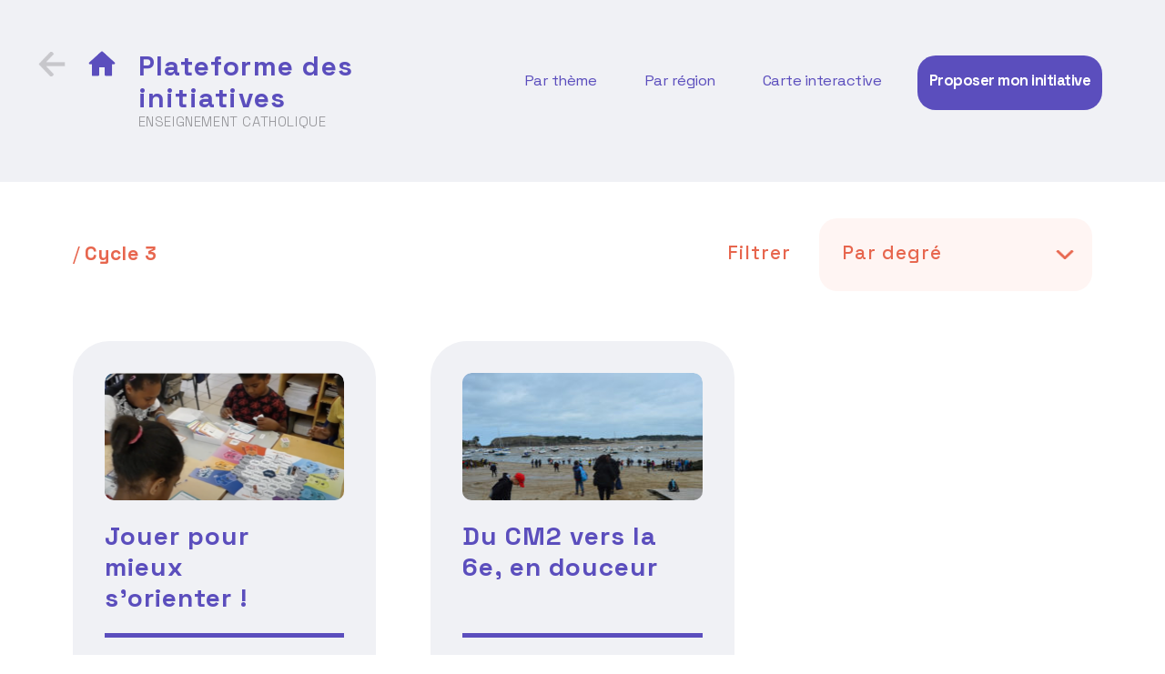

--- FILE ---
content_type: text/html; charset=UTF-8
request_url: https://plateformedesinitiatives.fr/tag/cycle-3/
body_size: 20057
content:
<!doctype html>
<html lang="fr-FR">
<head>
	<meta charset="UTF-8" />
	<meta name="viewport" content="width=device-width, initial-scale=1" />
	<link rel="profile" href="https://gmpg.org/xfn/11" />
	
	<script src="https://ajax.googleapis.com/ajax/libs/jquery/3.5.1/jquery.min.js"></script>
	<link rel="preconnect" href="https://fonts.gstatic.com">
	<link href="https://fonts.googleapis.com/css2?family=Rubik:ital,wght@0,300;0,400;1,300&family=Space+Grotesk:wght@300;400;500;700&display=swap" rel="stylesheet">

	<link rel="stylesheet" type="text/css" href="//cdn.jsdelivr.net/npm/slick-carousel@1.8.1/slick/slick.css"/>
	<script type="text/javascript" src="//cdn.jsdelivr.net/npm/slick-carousel@1.8.1/slick/slick.min.js"></script>

	<link rel="stylesheet" type="text/css" href="https://stackpath.bootstrapcdn.com/bootstrap/4.5.2/css/bootstrap.min.css"/>

	<script type="text/javascript" src="https://stackpath.bootstrapcdn.com/bootstrap/4.5.2/js/bootstrap.min.js"></script>

	<script type="text/javascript" src="https://stackpath.bootstrapcdn.com/bootstrap/4.5.2/js/bootstrap.bundle.min.js"></script>

  	<script src="https://code.jquery.com/ui/1.12.1/jquery-ui.js"></script>
  	<script src="https://www.google.com/recaptcha/api.js?render=6LcR_74aAAAAACco9jCfQNYtNzuxsm1nKunkfmbF"></script>

				

	<meta name='robots' content='index, follow, max-image-preview:large, max-snippet:-1, max-video-preview:-1' />

	<!-- This site is optimized with the Yoast SEO plugin v26.6 - https://yoast.com/wordpress/plugins/seo/ -->
	<title>Archives des Cycle 3 - Plateforme des initiatives</title>
	<link rel="canonical" href="https://plateformedesinitiatives.fr/tag/cycle-3/" />
	<meta property="og:locale" content="fr_FR" />
	<meta property="og:type" content="article" />
	<meta property="og:title" content="Archives des Cycle 3 - Plateforme des initiatives" />
	<meta property="og:url" content="https://plateformedesinitiatives.fr/tag/cycle-3/" />
	<meta property="og:site_name" content="Plateforme des initiatives" />
	<meta name="twitter:card" content="summary_large_image" />
	<meta name="twitter:site" content="@EnsCatho" />
	<script type="application/ld+json" class="yoast-schema-graph">{"@context":"https://schema.org","@graph":[{"@type":"CollectionPage","@id":"https://plateformedesinitiatives.fr/tag/cycle-3/","url":"https://plateformedesinitiatives.fr/tag/cycle-3/","name":"Archives des Cycle 3 - Plateforme des initiatives","isPartOf":{"@id":"https://plateformedesinitiatives.fr/#website"},"primaryImageOfPage":{"@id":"https://plateformedesinitiatives.fr/tag/cycle-3/#primaryimage"},"image":{"@id":"https://plateformedesinitiatives.fr/tag/cycle-3/#primaryimage"},"thumbnailUrl":"https://plateformedesinitiatives.fr/wp-content/uploads/2024/03/metiers2.png","breadcrumb":{"@id":"https://plateformedesinitiatives.fr/tag/cycle-3/#breadcrumb"},"inLanguage":"fr-FR"},{"@type":"ImageObject","inLanguage":"fr-FR","@id":"https://plateformedesinitiatives.fr/tag/cycle-3/#primaryimage","url":"https://plateformedesinitiatives.fr/wp-content/uploads/2024/03/metiers2.png","contentUrl":"https://plateformedesinitiatives.fr/wp-content/uploads/2024/03/metiers2.png","width":1902,"height":1112},{"@type":"BreadcrumbList","@id":"https://plateformedesinitiatives.fr/tag/cycle-3/#breadcrumb","itemListElement":[{"@type":"ListItem","position":1,"name":"Accueil","item":"https://plateformedesinitiatives.fr/"},{"@type":"ListItem","position":2,"name":"Cycle 3"}]},{"@type":"WebSite","@id":"https://plateformedesinitiatives.fr/#website","url":"https://plateformedesinitiatives.fr/","name":"Plateforme des initiatives","description":"","potentialAction":[{"@type":"SearchAction","target":{"@type":"EntryPoint","urlTemplate":"https://plateformedesinitiatives.fr/?s={search_term_string}"},"query-input":{"@type":"PropertyValueSpecification","valueRequired":true,"valueName":"search_term_string"}}],"inLanguage":"fr-FR"}]}</script>
	<!-- / Yoast SEO plugin. -->


<link rel="alternate" type="application/rss+xml" title="Plateforme des initiatives &raquo; Flux" href="https://plateformedesinitiatives.fr/feed/" />
<link rel="alternate" type="application/rss+xml" title="Plateforme des initiatives &raquo; Flux des commentaires" href="https://plateformedesinitiatives.fr/comments/feed/" />
<link rel="alternate" type="application/rss+xml" title="Plateforme des initiatives &raquo; Flux de l’étiquette Cycle 3" href="https://plateformedesinitiatives.fr/tag/cycle-3/feed/" />
<style id='wp-img-auto-sizes-contain-inline-css'>
img:is([sizes=auto i],[sizes^="auto," i]){contain-intrinsic-size:3000px 1500px}
/*# sourceURL=wp-img-auto-sizes-contain-inline-css */
</style>
<style id='wp-emoji-styles-inline-css'>

	img.wp-smiley, img.emoji {
		display: inline !important;
		border: none !important;
		box-shadow: none !important;
		height: 1em !important;
		width: 1em !important;
		margin: 0 0.07em !important;
		vertical-align: -0.1em !important;
		background: none !important;
		padding: 0 !important;
	}
/*# sourceURL=wp-emoji-styles-inline-css */
</style>
<style id='wp-block-library-inline-css'>
:root{--wp-block-synced-color:#7a00df;--wp-block-synced-color--rgb:122,0,223;--wp-bound-block-color:var(--wp-block-synced-color);--wp-editor-canvas-background:#ddd;--wp-admin-theme-color:#007cba;--wp-admin-theme-color--rgb:0,124,186;--wp-admin-theme-color-darker-10:#006ba1;--wp-admin-theme-color-darker-10--rgb:0,107,160.5;--wp-admin-theme-color-darker-20:#005a87;--wp-admin-theme-color-darker-20--rgb:0,90,135;--wp-admin-border-width-focus:2px}@media (min-resolution:192dpi){:root{--wp-admin-border-width-focus:1.5px}}.wp-element-button{cursor:pointer}:root .has-very-light-gray-background-color{background-color:#eee}:root .has-very-dark-gray-background-color{background-color:#313131}:root .has-very-light-gray-color{color:#eee}:root .has-very-dark-gray-color{color:#313131}:root .has-vivid-green-cyan-to-vivid-cyan-blue-gradient-background{background:linear-gradient(135deg,#00d084,#0693e3)}:root .has-purple-crush-gradient-background{background:linear-gradient(135deg,#34e2e4,#4721fb 50%,#ab1dfe)}:root .has-hazy-dawn-gradient-background{background:linear-gradient(135deg,#faaca8,#dad0ec)}:root .has-subdued-olive-gradient-background{background:linear-gradient(135deg,#fafae1,#67a671)}:root .has-atomic-cream-gradient-background{background:linear-gradient(135deg,#fdd79a,#004a59)}:root .has-nightshade-gradient-background{background:linear-gradient(135deg,#330968,#31cdcf)}:root .has-midnight-gradient-background{background:linear-gradient(135deg,#020381,#2874fc)}:root{--wp--preset--font-size--normal:16px;--wp--preset--font-size--huge:42px}.has-regular-font-size{font-size:1em}.has-larger-font-size{font-size:2.625em}.has-normal-font-size{font-size:var(--wp--preset--font-size--normal)}.has-huge-font-size{font-size:var(--wp--preset--font-size--huge)}.has-text-align-center{text-align:center}.has-text-align-left{text-align:left}.has-text-align-right{text-align:right}.has-fit-text{white-space:nowrap!important}#end-resizable-editor-section{display:none}.aligncenter{clear:both}.items-justified-left{justify-content:flex-start}.items-justified-center{justify-content:center}.items-justified-right{justify-content:flex-end}.items-justified-space-between{justify-content:space-between}.screen-reader-text{border:0;clip-path:inset(50%);height:1px;margin:-1px;overflow:hidden;padding:0;position:absolute;width:1px;word-wrap:normal!important}.screen-reader-text:focus{background-color:#ddd;clip-path:none;color:#444;display:block;font-size:1em;height:auto;left:5px;line-height:normal;padding:15px 23px 14px;text-decoration:none;top:5px;width:auto;z-index:100000}html :where(.has-border-color){border-style:solid}html :where([style*=border-top-color]){border-top-style:solid}html :where([style*=border-right-color]){border-right-style:solid}html :where([style*=border-bottom-color]){border-bottom-style:solid}html :where([style*=border-left-color]){border-left-style:solid}html :where([style*=border-width]){border-style:solid}html :where([style*=border-top-width]){border-top-style:solid}html :where([style*=border-right-width]){border-right-style:solid}html :where([style*=border-bottom-width]){border-bottom-style:solid}html :where([style*=border-left-width]){border-left-style:solid}html :where(img[class*=wp-image-]){height:auto;max-width:100%}:where(figure){margin:0 0 1em}html :where(.is-position-sticky){--wp-admin--admin-bar--position-offset:var(--wp-admin--admin-bar--height,0px)}@media screen and (max-width:600px){html :where(.is-position-sticky){--wp-admin--admin-bar--position-offset:0px}}

/*# sourceURL=wp-block-library-inline-css */
</style><style id='global-styles-inline-css'>
:root{--wp--preset--aspect-ratio--square: 1;--wp--preset--aspect-ratio--4-3: 4/3;--wp--preset--aspect-ratio--3-4: 3/4;--wp--preset--aspect-ratio--3-2: 3/2;--wp--preset--aspect-ratio--2-3: 2/3;--wp--preset--aspect-ratio--16-9: 16/9;--wp--preset--aspect-ratio--9-16: 9/16;--wp--preset--color--black: #000000;--wp--preset--color--cyan-bluish-gray: #abb8c3;--wp--preset--color--white: #FFF;--wp--preset--color--pale-pink: #f78da7;--wp--preset--color--vivid-red: #cf2e2e;--wp--preset--color--luminous-vivid-orange: #ff6900;--wp--preset--color--luminous-vivid-amber: #fcb900;--wp--preset--color--light-green-cyan: #7bdcb5;--wp--preset--color--vivid-green-cyan: #00d084;--wp--preset--color--pale-cyan-blue: #8ed1fc;--wp--preset--color--vivid-cyan-blue: #0693e3;--wp--preset--color--vivid-purple: #9b51e0;--wp--preset--color--primary: #0073a8;--wp--preset--color--secondary: #005075;--wp--preset--color--dark-gray: #111;--wp--preset--color--light-gray: #767676;--wp--preset--gradient--vivid-cyan-blue-to-vivid-purple: linear-gradient(135deg,rgb(6,147,227) 0%,rgb(155,81,224) 100%);--wp--preset--gradient--light-green-cyan-to-vivid-green-cyan: linear-gradient(135deg,rgb(122,220,180) 0%,rgb(0,208,130) 100%);--wp--preset--gradient--luminous-vivid-amber-to-luminous-vivid-orange: linear-gradient(135deg,rgb(252,185,0) 0%,rgb(255,105,0) 100%);--wp--preset--gradient--luminous-vivid-orange-to-vivid-red: linear-gradient(135deg,rgb(255,105,0) 0%,rgb(207,46,46) 100%);--wp--preset--gradient--very-light-gray-to-cyan-bluish-gray: linear-gradient(135deg,rgb(238,238,238) 0%,rgb(169,184,195) 100%);--wp--preset--gradient--cool-to-warm-spectrum: linear-gradient(135deg,rgb(74,234,220) 0%,rgb(151,120,209) 20%,rgb(207,42,186) 40%,rgb(238,44,130) 60%,rgb(251,105,98) 80%,rgb(254,248,76) 100%);--wp--preset--gradient--blush-light-purple: linear-gradient(135deg,rgb(255,206,236) 0%,rgb(152,150,240) 100%);--wp--preset--gradient--blush-bordeaux: linear-gradient(135deg,rgb(254,205,165) 0%,rgb(254,45,45) 50%,rgb(107,0,62) 100%);--wp--preset--gradient--luminous-dusk: linear-gradient(135deg,rgb(255,203,112) 0%,rgb(199,81,192) 50%,rgb(65,88,208) 100%);--wp--preset--gradient--pale-ocean: linear-gradient(135deg,rgb(255,245,203) 0%,rgb(182,227,212) 50%,rgb(51,167,181) 100%);--wp--preset--gradient--electric-grass: linear-gradient(135deg,rgb(202,248,128) 0%,rgb(113,206,126) 100%);--wp--preset--gradient--midnight: linear-gradient(135deg,rgb(2,3,129) 0%,rgb(40,116,252) 100%);--wp--preset--font-size--small: 19.5px;--wp--preset--font-size--medium: 20px;--wp--preset--font-size--large: 36.5px;--wp--preset--font-size--x-large: 42px;--wp--preset--font-size--normal: 22px;--wp--preset--font-size--huge: 49.5px;--wp--preset--spacing--20: 0.44rem;--wp--preset--spacing--30: 0.67rem;--wp--preset--spacing--40: 1rem;--wp--preset--spacing--50: 1.5rem;--wp--preset--spacing--60: 2.25rem;--wp--preset--spacing--70: 3.38rem;--wp--preset--spacing--80: 5.06rem;--wp--preset--shadow--natural: 6px 6px 9px rgba(0, 0, 0, 0.2);--wp--preset--shadow--deep: 12px 12px 50px rgba(0, 0, 0, 0.4);--wp--preset--shadow--sharp: 6px 6px 0px rgba(0, 0, 0, 0.2);--wp--preset--shadow--outlined: 6px 6px 0px -3px rgb(255, 255, 255), 6px 6px rgb(0, 0, 0);--wp--preset--shadow--crisp: 6px 6px 0px rgb(0, 0, 0);}:where(.is-layout-flex){gap: 0.5em;}:where(.is-layout-grid){gap: 0.5em;}body .is-layout-flex{display: flex;}.is-layout-flex{flex-wrap: wrap;align-items: center;}.is-layout-flex > :is(*, div){margin: 0;}body .is-layout-grid{display: grid;}.is-layout-grid > :is(*, div){margin: 0;}:where(.wp-block-columns.is-layout-flex){gap: 2em;}:where(.wp-block-columns.is-layout-grid){gap: 2em;}:where(.wp-block-post-template.is-layout-flex){gap: 1.25em;}:where(.wp-block-post-template.is-layout-grid){gap: 1.25em;}.has-black-color{color: var(--wp--preset--color--black) !important;}.has-cyan-bluish-gray-color{color: var(--wp--preset--color--cyan-bluish-gray) !important;}.has-white-color{color: var(--wp--preset--color--white) !important;}.has-pale-pink-color{color: var(--wp--preset--color--pale-pink) !important;}.has-vivid-red-color{color: var(--wp--preset--color--vivid-red) !important;}.has-luminous-vivid-orange-color{color: var(--wp--preset--color--luminous-vivid-orange) !important;}.has-luminous-vivid-amber-color{color: var(--wp--preset--color--luminous-vivid-amber) !important;}.has-light-green-cyan-color{color: var(--wp--preset--color--light-green-cyan) !important;}.has-vivid-green-cyan-color{color: var(--wp--preset--color--vivid-green-cyan) !important;}.has-pale-cyan-blue-color{color: var(--wp--preset--color--pale-cyan-blue) !important;}.has-vivid-cyan-blue-color{color: var(--wp--preset--color--vivid-cyan-blue) !important;}.has-vivid-purple-color{color: var(--wp--preset--color--vivid-purple) !important;}.has-black-background-color{background-color: var(--wp--preset--color--black) !important;}.has-cyan-bluish-gray-background-color{background-color: var(--wp--preset--color--cyan-bluish-gray) !important;}.has-white-background-color{background-color: var(--wp--preset--color--white) !important;}.has-pale-pink-background-color{background-color: var(--wp--preset--color--pale-pink) !important;}.has-vivid-red-background-color{background-color: var(--wp--preset--color--vivid-red) !important;}.has-luminous-vivid-orange-background-color{background-color: var(--wp--preset--color--luminous-vivid-orange) !important;}.has-luminous-vivid-amber-background-color{background-color: var(--wp--preset--color--luminous-vivid-amber) !important;}.has-light-green-cyan-background-color{background-color: var(--wp--preset--color--light-green-cyan) !important;}.has-vivid-green-cyan-background-color{background-color: var(--wp--preset--color--vivid-green-cyan) !important;}.has-pale-cyan-blue-background-color{background-color: var(--wp--preset--color--pale-cyan-blue) !important;}.has-vivid-cyan-blue-background-color{background-color: var(--wp--preset--color--vivid-cyan-blue) !important;}.has-vivid-purple-background-color{background-color: var(--wp--preset--color--vivid-purple) !important;}.has-black-border-color{border-color: var(--wp--preset--color--black) !important;}.has-cyan-bluish-gray-border-color{border-color: var(--wp--preset--color--cyan-bluish-gray) !important;}.has-white-border-color{border-color: var(--wp--preset--color--white) !important;}.has-pale-pink-border-color{border-color: var(--wp--preset--color--pale-pink) !important;}.has-vivid-red-border-color{border-color: var(--wp--preset--color--vivid-red) !important;}.has-luminous-vivid-orange-border-color{border-color: var(--wp--preset--color--luminous-vivid-orange) !important;}.has-luminous-vivid-amber-border-color{border-color: var(--wp--preset--color--luminous-vivid-amber) !important;}.has-light-green-cyan-border-color{border-color: var(--wp--preset--color--light-green-cyan) !important;}.has-vivid-green-cyan-border-color{border-color: var(--wp--preset--color--vivid-green-cyan) !important;}.has-pale-cyan-blue-border-color{border-color: var(--wp--preset--color--pale-cyan-blue) !important;}.has-vivid-cyan-blue-border-color{border-color: var(--wp--preset--color--vivid-cyan-blue) !important;}.has-vivid-purple-border-color{border-color: var(--wp--preset--color--vivid-purple) !important;}.has-vivid-cyan-blue-to-vivid-purple-gradient-background{background: var(--wp--preset--gradient--vivid-cyan-blue-to-vivid-purple) !important;}.has-light-green-cyan-to-vivid-green-cyan-gradient-background{background: var(--wp--preset--gradient--light-green-cyan-to-vivid-green-cyan) !important;}.has-luminous-vivid-amber-to-luminous-vivid-orange-gradient-background{background: var(--wp--preset--gradient--luminous-vivid-amber-to-luminous-vivid-orange) !important;}.has-luminous-vivid-orange-to-vivid-red-gradient-background{background: var(--wp--preset--gradient--luminous-vivid-orange-to-vivid-red) !important;}.has-very-light-gray-to-cyan-bluish-gray-gradient-background{background: var(--wp--preset--gradient--very-light-gray-to-cyan-bluish-gray) !important;}.has-cool-to-warm-spectrum-gradient-background{background: var(--wp--preset--gradient--cool-to-warm-spectrum) !important;}.has-blush-light-purple-gradient-background{background: var(--wp--preset--gradient--blush-light-purple) !important;}.has-blush-bordeaux-gradient-background{background: var(--wp--preset--gradient--blush-bordeaux) !important;}.has-luminous-dusk-gradient-background{background: var(--wp--preset--gradient--luminous-dusk) !important;}.has-pale-ocean-gradient-background{background: var(--wp--preset--gradient--pale-ocean) !important;}.has-electric-grass-gradient-background{background: var(--wp--preset--gradient--electric-grass) !important;}.has-midnight-gradient-background{background: var(--wp--preset--gradient--midnight) !important;}.has-small-font-size{font-size: var(--wp--preset--font-size--small) !important;}.has-medium-font-size{font-size: var(--wp--preset--font-size--medium) !important;}.has-large-font-size{font-size: var(--wp--preset--font-size--large) !important;}.has-x-large-font-size{font-size: var(--wp--preset--font-size--x-large) !important;}
/*# sourceURL=global-styles-inline-css */
</style>

<style id='classic-theme-styles-inline-css'>
/*! This file is auto-generated */
.wp-block-button__link{color:#fff;background-color:#32373c;border-radius:9999px;box-shadow:none;text-decoration:none;padding:calc(.667em + 2px) calc(1.333em + 2px);font-size:1.125em}.wp-block-file__button{background:#32373c;color:#fff;text-decoration:none}
/*# sourceURL=/wp-includes/css/classic-themes.min.css */
</style>
<link rel='stylesheet' id='dnd-upload-cf7-css' href='https://plateformedesinitiatives.fr/wp-content/plugins/drag-and-drop-multiple-file-upload-contact-form-7/assets/css/dnd-upload-cf7.css?ver=1.3.9.2' media='all' />
<link rel='stylesheet' id='contact-form-7-css' href='https://plateformedesinitiatives.fr/wp-content/plugins/contact-form-7/includes/css/styles.css?ver=6.1.4' media='all' />
<link rel='stylesheet' id='megamenu-css' href='https://plateformedesinitiatives.fr/wp-content/uploads/maxmegamenu/style.css?ver=4596ef' media='all' />
<link rel='stylesheet' id='dashicons-css' href='https://plateformedesinitiatives.fr/wp-includes/css/dashicons.min.css?ver=6.9' media='all' />
<link rel='stylesheet' id='parent-style-css' href='https://plateformedesinitiatives.fr/wp-content/themes/twentynineteen/style.css?ver=6.9' media='all' />
<link rel='stylesheet' id='custom-css' href='https://plateformedesinitiatives.fr/wp-content/themes/initiatives/custom.css?ver=6.9' media='all' />
<link rel='stylesheet' id='twentynineteen-style-css' href='https://plateformedesinitiatives.fr/wp-content/themes/initiatives/style.css?ver=0.1.0' media='all' />
<link rel='stylesheet' id='twentynineteen-print-style-css' href='https://plateformedesinitiatives.fr/wp-content/themes/twentynineteen/print.css?ver=0.1.0' media='print' />
<script src="https://plateformedesinitiatives.fr/wp-includes/js/jquery/jquery.min.js?ver=3.7.1" id="jquery-core-js"></script>
<script src="https://plateformedesinitiatives.fr/wp-includes/js/jquery/jquery-migrate.min.js?ver=3.4.1" id="jquery-migrate-js"></script>
<script src="https://plateformedesinitiatives.fr/wp-content/themes/twentynineteen/js/priority-menu.js?ver=20200129" id="twentynineteen-priority-menu-js" defer data-wp-strategy="defer"></script>
<link rel="https://api.w.org/" href="https://plateformedesinitiatives.fr/wp-json/" /><link rel="alternate" title="JSON" type="application/json" href="https://plateformedesinitiatives.fr/wp-json/wp/v2/tags/529" /><link rel="EditURI" type="application/rsd+xml" title="RSD" href="https://plateformedesinitiatives.fr/xmlrpc.php?rsd" />
<meta name="generator" content="WordPress 6.9" />
<!-- Analytics by WP Statistics - https://wp-statistics.com -->
      <meta name="onesignal" content="wordpress-plugin"/>
            <script>

      window.OneSignalDeferred = window.OneSignalDeferred || [];

      OneSignalDeferred.push(function(OneSignal) {
        var oneSignal_options = {};
        window._oneSignalInitOptions = oneSignal_options;

        oneSignal_options['serviceWorkerParam'] = { scope: '/wp-content/plugins/onesignal-free-web-push-notifications/sdk_files/push/onesignal/' };
oneSignal_options['serviceWorkerPath'] = 'OneSignalSDKWorker.js';

        OneSignal.Notifications.setDefaultUrl("https://plateformedesinitiatives.fr");

        oneSignal_options['wordpress'] = true;
oneSignal_options['appId'] = '74102f45-55a4-41f3-97df-3e8918dd5997';
oneSignal_options['allowLocalhostAsSecureOrigin'] = true;
oneSignal_options['welcomeNotification'] = { };
oneSignal_options['welcomeNotification']['title'] = "";
oneSignal_options['welcomeNotification']['message'] = "Merci de votre inscription aux notifications";
oneSignal_options['path'] = "https://plateformedesinitiatives.fr/wp-content/plugins/onesignal-free-web-push-notifications/sdk_files/";
oneSignal_options['promptOptions'] = { };
oneSignal_options['promptOptions']['actionMessage'] = "Nous aimerions vous notifier lorsqu'une nouvelle initiatives est publiée. Vous pouvez vous désinscrire à tout moment.";
oneSignal_options['promptOptions']['acceptButtonText'] = "Accepter";
oneSignal_options['promptOptions']['cancelButtonText'] = "Annuler";
              OneSignal.init(window._oneSignalInitOptions);
              OneSignal.Slidedown.promptPush()      });

      function documentInitOneSignal() {
        var oneSignal_elements = document.getElementsByClassName("OneSignal-prompt");

        var oneSignalLinkClickHandler = function(event) { OneSignal.Notifications.requestPermission(); event.preventDefault(); };        for(var i = 0; i < oneSignal_elements.length; i++)
          oneSignal_elements[i].addEventListener('click', oneSignalLinkClickHandler, false);
      }

      if (document.readyState === 'complete') {
           documentInitOneSignal();
      }
      else {
           window.addEventListener("load", function(event){
               documentInitOneSignal();
          });
      }
    </script>
<style type="text/css">.blue-message {
background: none repeat scroll 0 0 #3399ff;
    color: #ffffff;
    text-shadow: none;
    font-size: 16px;
    line-height: 24px;
    padding: 10px;
}.green-message {
background: none repeat scroll 0 0 #8cc14c;
    color: #ffffff;
    text-shadow: none;
    font-size: 16px;
    line-height: 24px;
    padding: 10px;
}.orange-message {
background: none repeat scroll 0 0 #faa732;
    color: #ffffff;
    text-shadow: none;
    font-size: 16px;
    line-height: 24px;
    padding: 10px;
}.red-message {
background: none repeat scroll 0 0 #da4d31;
    color: #ffffff;
    text-shadow: none;
    font-size: 16px;
    line-height: 24px;
    padding: 10px;
}.grey-message {
background: none repeat scroll 0 0 #53555c;
    color: #ffffff;
    text-shadow: none;
    font-size: 16px;
    line-height: 24px;
    padding: 10px;
}.left-block {
background: none repeat scroll 0 0px, radial-gradient(ellipse at center center, #ffffff 0%, #f2f2f2 100%) repeat scroll 0 0 rgba(0, 0, 0, 0);
    color: #8b8e97;
    padding: 10px;
    margin: 10px;
    float: left;
}.right-block {
background: none repeat scroll 0 0px, radial-gradient(ellipse at center center, #ffffff 0%, #f2f2f2 100%) repeat scroll 0 0 rgba(0, 0, 0, 0);
    color: #8b8e97;
    padding: 10px;
    margin: 10px;
    float: right;
}.blockquotes {
background: none;
    border-left: 5px solid #f1f1f1;
    color: #8B8E97;
    font-size: 16px;
    font-style: italic;
    line-height: 22px;
    padding-left: 15px;
    padding: 10px;
    width: 60%;
    float: left;
}</style>		<style id="wp-custom-css">
			.wp-block-video figcaption
{
	min-height:720px;
}		</style>
		<style type="text/css">/** Mega Menu CSS: fs **/</style>
</head>

<body class="archive tag tag-cycle-3 tag-529 wp-embed-responsive wp-theme-twentynineteen wp-child-theme-initiatives mega-menu-menu-1 hfeed image-filters-enabled">
<div id="page" class="site">
	<a class="skip-link screen-reader-text" href="#content">Aller au contenu</a>

		<header id="masthead" class="site-header">

			
				<div class="site-branding-container">
					
<!-- <div class="container"> -->
<div>
	<div class="row">
		<div class="col-xl-4 col-md-10 col-sm-10">
			<div class="site-branding content">

				

				

				<!-- ARCHIVE -->
				<div class="icon"><a href="https://plateformedesinitiatives.fr/" rel="home"><img src="https://plateformedesinitiatives.fr/wp-content/themes/initiatives/assets/arrow-slide-grey.png" alt=""></a></div>
				<div class="icon"><a href="https://plateformedesinitiatives.fr/" rel="home"><img src="https://plateformedesinitiatives.fr/wp-content/themes/initiatives/assets/home.png" alt=""></a></div>
				<div class="site-title">
					<a href="https://plateformedesinitiatives.fr/" rel="home">Plateforme des initiatives</a>
					<p>Enseignement catholique</p>
				</div>
				
				

			</div>
		</div>
		
				<div class="col-xl-7 col-md-2 col-sm-2">
			<nav id="site-navigation" class="main-navigation col-4" aria-label="Menu supérieur">
				<div id="mega-menu-wrap-menu-1" class="mega-menu-wrap"><div class="mega-menu-toggle"><div class="mega-toggle-blocks-left"><div class='mega-toggle-block mega-menu-toggle-block mega-toggle-block-1' id='mega-toggle-block-1' tabindex='0'><span class='mega-toggle-label' role='button' aria-expanded='false'><span class='mega-toggle-label-closed'></span><span class='mega-toggle-label-open'></span></span></div></div><div class="mega-toggle-blocks-center"></div><div class="mega-toggle-blocks-right"></div></div><ul id="mega-menu-menu-1" class="mega-menu max-mega-menu mega-menu-horizontal mega-no-js" data-event="hover" data-effect="disabled" data-effect-speed="200" data-effect-mobile="slide" data-effect-speed-mobile="200" data-mobile-force-width="body" data-second-click="go" data-document-click="collapse" data-vertical-behaviour="standard" data-breakpoint="1200" data-unbind="true" data-mobile-state="collapse_all" data-mobile-direction="vertical" data-hover-intent-timeout="300" data-hover-intent-interval="100"><li class="mega-menu-item mega-menu-item-type-custom mega-menu-item-object-custom mega-menu-item-has-children mega-align-bottom-left mega-menu-flyout mega-menu-item-47" id="mega-menu-item-47"><a class="mega-menu-link" href="#" aria-expanded="false" tabindex="0">Par thème<span class="mega-indicator" aria-hidden="true"></span></a>
<ul class="mega-sub-menu">
<li class="mega-mobile-parent-nav-menu-item mega-menu-item--1 mobile-parent-nav-menu-item menu-item--1" id="mega-menu-item--1"><a class="mega-menu-link" href="#">Par thème</a></li><li class="mega-menu-item mega-menu-item-type-taxonomy mega-menu-item-object-category mega-menu-item-has-children mega-menu-item-435" id="mega-menu-item-435"><a class="mega-menu-link" href="https://plateformedesinitiatives.fr/category/accueil-de-tous/" aria-expanded="false">Accueil de tous<span class="mega-indicator" aria-hidden="true"></span></a>
	<ul class="mega-sub-menu">
<li class="mega-mobile-parent-nav-menu-item mega-menu-item--2 mobile-parent-nav-menu-item menu-item--2" id="mega-menu-item--2"><a class="mega-menu-link" href="https://plateformedesinitiatives.fr/category/accueil-de-tous/">Accueil de tous</a></li><li class="mega-menu-item mega-menu-item-type-taxonomy mega-menu-item-object-category mega-menu-item-436" id="mega-menu-item-436"><a class="mega-menu-link" href="https://plateformedesinitiatives.fr/category/accueil-de-tous/decrochage/">Décrochage</a></li><li class="mega-menu-item mega-menu-item-type-taxonomy mega-menu-item-object-category mega-menu-item-437" id="mega-menu-item-437"><a class="mega-menu-link" href="https://plateformedesinitiatives.fr/category/accueil-de-tous/migrants-mna/">Migrants (MNA)</a></li><li class="mega-menu-item mega-menu-item-type-taxonomy mega-menu-item-object-category mega-menu-item-438" id="mega-menu-item-438"><a class="mega-menu-link" href="https://plateformedesinitiatives.fr/category/accueil-de-tous/mixites/">Mixités</a></li>	</ul>
</li><li class="mega-menu-item mega-menu-item-type-taxonomy mega-menu-item-object-category mega-menu-item-has-children mega-menu-item-414" id="mega-menu-item-414"><a class="mega-menu-link" href="https://plateformedesinitiatives.fr/category/developpement-durable/" aria-expanded="false">Développement durable<span class="mega-indicator" aria-hidden="true"></span></a>
	<ul class="mega-sub-menu">
<li class="mega-mobile-parent-nav-menu-item mega-menu-item--3 mobile-parent-nav-menu-item menu-item--3" id="mega-menu-item--3"><a class="mega-menu-link" href="https://plateformedesinitiatives.fr/category/developpement-durable/">Développement durable</a></li><li class="mega-menu-item mega-menu-item-type-taxonomy mega-menu-item-object-category mega-menu-item-415" id="mega-menu-item-415"><a class="mega-menu-link" href="https://plateformedesinitiatives.fr/category/developpement-durable/cantine-developpement-durable/">Cantine</a></li><li class="mega-menu-item mega-menu-item-type-taxonomy mega-menu-item-object-category mega-menu-item-417" id="mega-menu-item-417"><a class="mega-menu-link" href="https://plateformedesinitiatives.fr/category/developpement-durable/ecologie/">Écologie</a></li><li class="mega-menu-item mega-menu-item-type-taxonomy mega-menu-item-object-category mega-menu-item-416" id="mega-menu-item-416"><a class="mega-menu-link" href="https://plateformedesinitiatives.fr/category/developpement-durable/laudato-si/">Laudato Si</a></li>	</ul>
</li><li class="mega-menu-item mega-menu-item-type-taxonomy mega-menu-item-object-category mega-menu-item-has-children mega-menu-item-431" id="mega-menu-item-431"><a class="mega-menu-link" href="https://plateformedesinitiatives.fr/category/ecole-inclusive/" aria-expanded="false">École inclusive<span class="mega-indicator" aria-hidden="true"></span></a>
	<ul class="mega-sub-menu">
<li class="mega-mobile-parent-nav-menu-item mega-menu-item--4 mobile-parent-nav-menu-item menu-item--4" id="mega-menu-item--4"><a class="mega-menu-link" href="https://plateformedesinitiatives.fr/category/ecole-inclusive/">École inclusive</a></li><li class="mega-menu-item mega-menu-item-type-taxonomy mega-menu-item-object-category mega-menu-item-434" id="mega-menu-item-434"><a class="mega-menu-link" href="https://plateformedesinitiatives.fr/category/ecole-inclusive/sensibilisation/">Sensibilisation</a></li><li class="mega-menu-item mega-menu-item-type-taxonomy mega-menu-item-object-category mega-menu-item-432" id="mega-menu-item-432"><a class="mega-menu-link" href="https://plateformedesinitiatives.fr/category/ecole-inclusive/besoins-educatifs-particuliers/">Besoins éducatifs particuliers</a></li><li class="mega-menu-item mega-menu-item-type-taxonomy mega-menu-item-object-category mega-menu-item-433" id="mega-menu-item-433"><a class="mega-menu-link" href="https://plateformedesinitiatives.fr/category/ecole-inclusive/dispositifs/">Dispositifs</a></li>	</ul>
</li><li class="mega-menu-item mega-menu-item-type-taxonomy mega-menu-item-object-category mega-menu-item-has-children mega-menu-item-409" id="mega-menu-item-409"><a class="mega-menu-link" href="https://plateformedesinitiatives.fr/category/education-a-la-citoyennete/" aria-expanded="false">Éducation à la citoyenneté<span class="mega-indicator" aria-hidden="true"></span></a>
	<ul class="mega-sub-menu">
<li class="mega-mobile-parent-nav-menu-item mega-menu-item--5 mobile-parent-nav-menu-item menu-item--5" id="mega-menu-item--5"><a class="mega-menu-link" href="https://plateformedesinitiatives.fr/category/education-a-la-citoyennete/">Éducation à la citoyenneté</a></li><li class="mega-menu-item mega-menu-item-type-taxonomy mega-menu-item-object-category mega-menu-item-411" id="mega-menu-item-411"><a class="mega-menu-link" href="https://plateformedesinitiatives.fr/category/education-a-la-citoyennete/debat-philosophique/">Débat philosophique</a></li><li class="mega-menu-item mega-menu-item-type-taxonomy mega-menu-item-object-category mega-menu-item-413" id="mega-menu-item-413"><a class="mega-menu-link" href="https://plateformedesinitiatives.fr/category/education-a-la-citoyennete/devoir-de-memoire/">Devoir de mémoire</a></li><li class="mega-menu-item mega-menu-item-type-taxonomy mega-menu-item-object-category mega-menu-item-410" id="mega-menu-item-410"><a class="mega-menu-link" href="https://plateformedesinitiatives.fr/category/education-a-la-citoyennete/education-aux-medias/">Éducation aux médias</a></li><li class="mega-menu-item mega-menu-item-type-taxonomy mega-menu-item-object-category mega-menu-item-412" id="mega-menu-item-412"><a class="mega-menu-link" href="https://plateformedesinitiatives.fr/category/education-a-la-citoyennete/paroles-des-jeunes-education-a-la-citoyennete/">La parole des jeunes</a></li>	</ul>
</li><li class="mega-menu-item mega-menu-item-type-taxonomy mega-menu-item-object-category mega-menu-item-has-children mega-menu-item-445" id="mega-menu-item-445"><a class="mega-menu-link" href="https://plateformedesinitiatives.fr/category/evaluation/" aria-expanded="false">Évaluation<span class="mega-indicator" aria-hidden="true"></span></a>
	<ul class="mega-sub-menu">
<li class="mega-mobile-parent-nav-menu-item mega-menu-item--6 mobile-parent-nav-menu-item menu-item--6" id="mega-menu-item--6"><a class="mega-menu-link" href="https://plateformedesinitiatives.fr/category/evaluation/">Évaluation</a></li><li class="mega-menu-item mega-menu-item-type-taxonomy mega-menu-item-object-category mega-menu-item-447" id="mega-menu-item-447"><a class="mega-menu-link" href="https://plateformedesinitiatives.fr/category/evaluation/certifications/">Certifications</a></li><li class="mega-menu-item mega-menu-item-type-taxonomy mega-menu-item-object-category mega-menu-item-448" id="mega-menu-item-448"><a class="mega-menu-link" href="https://plateformedesinitiatives.fr/category/evaluation/conseil-de-classe/">Conseil de classe</a></li><li class="mega-menu-item mega-menu-item-type-taxonomy mega-menu-item-object-category mega-menu-item-446" id="mega-menu-item-446"><a class="mega-menu-link" href="https://plateformedesinitiatives.fr/category/evaluation/evaluation-par-competence/">Évaluation par compétence</a></li>	</ul>
</li><li class="mega-menu-item mega-menu-item-type-taxonomy mega-menu-item-object-category mega-menu-item-has-children mega-menu-item-391" id="mega-menu-item-391"><a class="mega-menu-link" href="https://plateformedesinitiatives.fr/category/numerique/" aria-expanded="false">Numérique<span class="mega-indicator" aria-hidden="true"></span></a>
	<ul class="mega-sub-menu">
<li class="mega-mobile-parent-nav-menu-item mega-menu-item--7 mobile-parent-nav-menu-item menu-item--7" id="mega-menu-item--7"><a class="mega-menu-link" href="https://plateformedesinitiatives.fr/category/numerique/">Numérique</a></li><li class="mega-menu-item mega-menu-item-type-taxonomy mega-menu-item-object-category mega-menu-item-394" id="mega-menu-item-394"><a class="mega-menu-link" href="https://plateformedesinitiatives.fr/category/numerique/enseignement-a-distance/">Enseignement à distance</a></li><li class="mega-menu-item mega-menu-item-type-taxonomy mega-menu-item-object-category mega-menu-item-392" id="mega-menu-item-392"><a class="mega-menu-link" href="https://plateformedesinitiatives.fr/category/numerique/pedagogies-numeriques/">Pédagogies numériques</a></li><li class="mega-menu-item mega-menu-item-type-taxonomy mega-menu-item-object-category mega-menu-item-393" id="mega-menu-item-393"><a class="mega-menu-link" href="https://plateformedesinitiatives.fr/category/numerique/sensibilisation-aux-ecrans/">Sensibilisation aux écrans</a></li>	</ul>
</li><li class="mega-menu-item mega-menu-item-type-taxonomy mega-menu-item-object-category mega-menu-item-has-children mega-menu-item-400" id="mega-menu-item-400"><a class="mega-menu-link" href="https://plateformedesinitiatives.fr/category/parcours-educatifs/" aria-expanded="false">Parcours éducatifs<span class="mega-indicator" aria-hidden="true"></span></a>
	<ul class="mega-sub-menu">
<li class="mega-mobile-parent-nav-menu-item mega-menu-item--8 mobile-parent-nav-menu-item menu-item--8" id="mega-menu-item--8"><a class="mega-menu-link" href="https://plateformedesinitiatives.fr/category/parcours-educatifs/">Parcours éducatifs</a></li><li class="mega-menu-item mega-menu-item-type-taxonomy mega-menu-item-object-category mega-menu-item-404" id="mega-menu-item-404"><a class="mega-menu-link" href="https://plateformedesinitiatives.fr/category/parcours-educatifs/education-a-la-relation/">Éducation à la relation</a></li><li class="mega-menu-item mega-menu-item-type-taxonomy mega-menu-item-object-category mega-menu-item-402" id="mega-menu-item-402"><a class="mega-menu-link" href="https://plateformedesinitiatives.fr/category/parcours-educatifs/lien-ecole-college/">Lien école-collège</a></li><li class="mega-menu-item mega-menu-item-type-taxonomy mega-menu-item-object-category mega-menu-item-401" id="mega-menu-item-401"><a class="mega-menu-link" href="https://plateformedesinitiatives.fr/category/parcours-educatifs/orientation/">Orientation</a></li><li class="mega-menu-item mega-menu-item-type-taxonomy mega-menu-item-object-category mega-menu-item-403" id="mega-menu-item-403"><a class="mega-menu-link" href="https://plateformedesinitiatives.fr/category/parcours-educatifs/parcours-artistiques/">Parcours artistiques</a></li>	</ul>
</li><li class="mega-menu-item mega-menu-item-type-taxonomy mega-menu-item-object-category mega-menu-item-has-children mega-menu-item-439" id="mega-menu-item-439"><a class="mega-menu-link" href="https://plateformedesinitiatives.fr/category/partenariat-2/" aria-expanded="false">Partenariat<span class="mega-indicator" aria-hidden="true"></span></a>
	<ul class="mega-sub-menu">
<li class="mega-mobile-parent-nav-menu-item mega-menu-item--9 mobile-parent-nav-menu-item menu-item--9" id="mega-menu-item--9"><a class="mega-menu-link" href="https://plateformedesinitiatives.fr/category/partenariat-2/">Partenariat</a></li><li class="mega-menu-item mega-menu-item-type-taxonomy mega-menu-item-object-category mega-menu-item-443" id="mega-menu-item-443"><a class="mega-menu-link" href="https://plateformedesinitiatives.fr/category/partenariat-2/a-linternational/">A l’International</a></li><li class="mega-menu-item mega-menu-item-type-taxonomy mega-menu-item-object-category mega-menu-item-442" id="mega-menu-item-442"><a class="mega-menu-link" href="https://plateformedesinitiatives.fr/category/partenariat-2/associations/">Associations</a></li><li class="mega-menu-item mega-menu-item-type-taxonomy mega-menu-item-object-category mega-menu-item-441" id="mega-menu-item-441"><a class="mega-menu-link" href="https://plateformedesinitiatives.fr/category/partenariat-2/collectivites-territoriales/">Collectivités territoriales</a></li><li class="mega-menu-item mega-menu-item-type-taxonomy mega-menu-item-object-category mega-menu-item-444" id="mega-menu-item-444"><a class="mega-menu-link" href="https://plateformedesinitiatives.fr/category/partenariat-2/enseignement-sup-recherche/">Enseignement supérieur / Recherche</a></li><li class="mega-menu-item mega-menu-item-type-taxonomy mega-menu-item-object-category mega-menu-item-440" id="mega-menu-item-440"><a class="mega-menu-link" href="https://plateformedesinitiatives.fr/category/partenariat-2/relations-ecole-entreprise/">Relations école-entreprise</a></li>	</ul>
</li><li class="mega-menu-item mega-menu-item-type-taxonomy mega-menu-item-object-category mega-menu-item-has-children mega-menu-item-418" id="mega-menu-item-418"><a class="mega-menu-link" href="https://plateformedesinitiatives.fr/category/pastorale-scolaire/" aria-expanded="false">Pastorale scolaire<span class="mega-indicator" aria-hidden="true"></span></a>
	<ul class="mega-sub-menu">
<li class="mega-mobile-parent-nav-menu-item mega-menu-item--10 mobile-parent-nav-menu-item menu-item--10" id="mega-menu-item--10"><a class="mega-menu-link" href="https://plateformedesinitiatives.fr/category/pastorale-scolaire/">Pastorale scolaire</a></li><li class="mega-menu-item mega-menu-item-type-taxonomy mega-menu-item-object-category mega-menu-item-420" id="mega-menu-item-420"><a class="mega-menu-link" href="https://plateformedesinitiatives.fr/category/pastorale-scolaire/dialogue-inter-religieux-pastorale-scolaire/">Dialogue inter-religieux</a></li><li class="mega-menu-item mega-menu-item-type-taxonomy mega-menu-item-object-category mega-menu-item-419" id="mega-menu-item-419"><a class="mega-menu-link" href="https://plateformedesinitiatives.fr/category/pastorale-scolaire/fraternite/">Fraternité</a></li>	</ul>
</li><li class="mega-menu-item mega-menu-item-type-taxonomy mega-menu-item-object-category mega-menu-item-has-children mega-menu-item-424" id="mega-menu-item-424"><a class="mega-menu-link" href="https://plateformedesinitiatives.fr/category/pedagogies/" aria-expanded="false">Pédagogies<span class="mega-indicator" aria-hidden="true"></span></a>
	<ul class="mega-sub-menu">
<li class="mega-mobile-parent-nav-menu-item mega-menu-item--11 mobile-parent-nav-menu-item menu-item--11" id="mega-menu-item--11"><a class="mega-menu-link" href="https://plateformedesinitiatives.fr/category/pedagogies/">Pédagogies</a></li><li class="mega-menu-item mega-menu-item-type-taxonomy mega-menu-item-object-category mega-menu-item-429" id="mega-menu-item-429"><a class="mega-menu-link" href="https://plateformedesinitiatives.fr/category/pedagogies/approches-disciplinaires/">Approches disciplinaires</a></li><li class="mega-menu-item mega-menu-item-type-taxonomy mega-menu-item-object-category mega-menu-item-425" id="mega-menu-item-425"><a class="mega-menu-link" href="https://plateformedesinitiatives.fr/category/pedagogies/cooperation/">Coopération</a></li><li class="mega-menu-item mega-menu-item-type-taxonomy mega-menu-item-object-category mega-menu-item-426" id="mega-menu-item-426"><a class="mega-menu-link" href="https://plateformedesinitiatives.fr/category/pedagogies/differenciation/">Différenciation</a></li><li class="mega-menu-item mega-menu-item-type-taxonomy mega-menu-item-object-category mega-menu-item-430" id="mega-menu-item-430"><a class="mega-menu-link" href="https://plateformedesinitiatives.fr/category/pedagogies/faire-classe-en-plein-air/">Faire classe en plein air</a></li><li class="mega-menu-item mega-menu-item-type-taxonomy mega-menu-item-object-category mega-menu-item-428" id="mega-menu-item-428"><a class="mega-menu-link" href="https://plateformedesinitiatives.fr/category/pedagogies/pedagogies-actives/">Pédagogies actives</a></li><li class="mega-menu-item mega-menu-item-type-taxonomy mega-menu-item-object-category mega-menu-item-427" id="mega-menu-item-427"><a class="mega-menu-link" href="https://plateformedesinitiatives.fr/category/pedagogies/sciences-cognitives/">Sciences cognitives</a></li>	</ul>
</li><li class="mega-menu-item mega-menu-item-type-taxonomy mega-menu-item-object-category mega-menu-item-has-children mega-menu-item-405" id="mega-menu-item-405"><a class="mega-menu-link" href="https://plateformedesinitiatives.fr/category/pilotage/" aria-expanded="false">Pilotage<span class="mega-indicator" aria-hidden="true"></span></a>
	<ul class="mega-sub-menu">
<li class="mega-mobile-parent-nav-menu-item mega-menu-item--12 mobile-parent-nav-menu-item menu-item--12" id="mega-menu-item--12"><a class="mega-menu-link" href="https://plateformedesinitiatives.fr/category/pilotage/">Pilotage</a></li><li class="mega-menu-item mega-menu-item-type-taxonomy mega-menu-item-object-category mega-menu-item-408" id="mega-menu-item-408"><a class="mega-menu-link" href="https://plateformedesinitiatives.fr/category/pilotage/diversification-des-missions/">Diversification des missions</a></li><li class="mega-menu-item mega-menu-item-type-taxonomy mega-menu-item-object-category mega-menu-item-406" id="mega-menu-item-406"><a class="mega-menu-link" href="https://plateformedesinitiatives.fr/category/pilotage/mutualisation/">Mutualisation</a></li><li class="mega-menu-item mega-menu-item-type-taxonomy mega-menu-item-object-category mega-menu-item-407" id="mega-menu-item-407"><a class="mega-menu-link" href="https://plateformedesinitiatives.fr/category/pilotage/responsabilite-en-partage/">Responsabilité en partage</a></li>	</ul>
</li><li class="mega-menu-item mega-menu-item-type-taxonomy mega-menu-item-object-category mega-menu-item-has-children mega-menu-item-449" id="mega-menu-item-449"><a class="mega-menu-link" href="https://plateformedesinitiatives.fr/category/relation-ecole-famille/" aria-expanded="false">Relation École-Famille<span class="mega-indicator" aria-hidden="true"></span></a>
	<ul class="mega-sub-menu">
<li class="mega-mobile-parent-nav-menu-item mega-menu-item--13 mobile-parent-nav-menu-item menu-item--13" id="mega-menu-item--13"><a class="mega-menu-link" href="https://plateformedesinitiatives.fr/category/relation-ecole-famille/">Relation École-Famille</a></li><li class="mega-menu-item mega-menu-item-type-taxonomy mega-menu-item-object-category mega-menu-item-2299" id="mega-menu-item-2299"><a class="mega-menu-link" href="https://plateformedesinitiatives.fr/category/relation-ecole-famille/communication-relation-ecole-famille/">Communication</a></li><li class="mega-menu-item mega-menu-item-type-taxonomy mega-menu-item-object-category mega-menu-item-450" id="mega-menu-item-450"><a class="mega-menu-link" href="https://plateformedesinitiatives.fr/category/relation-ecole-famille/co-education/">Co-éducation</a></li><li class="mega-menu-item mega-menu-item-type-taxonomy mega-menu-item-object-category mega-menu-item-451" id="mega-menu-item-451"><a class="mega-menu-link" href="https://plateformedesinitiatives.fr/category/relation-ecole-famille/soutien-a-la-parentalite/">Soutien à la parentalité</a></li>	</ul>
</li><li class="mega-menu-item mega-menu-item-type-taxonomy mega-menu-item-object-category mega-menu-item-has-children mega-menu-item-421" id="mega-menu-item-421"><a class="mega-menu-link" href="https://plateformedesinitiatives.fr/category/solidarite/" aria-expanded="false">Solidarité<span class="mega-indicator" aria-hidden="true"></span></a>
	<ul class="mega-sub-menu">
<li class="mega-mobile-parent-nav-menu-item mega-menu-item--14 mobile-parent-nav-menu-item menu-item--14" id="mega-menu-item--14"><a class="mega-menu-link" href="https://plateformedesinitiatives.fr/category/solidarite/">Solidarité</a></li><li class="mega-menu-item mega-menu-item-type-taxonomy mega-menu-item-object-category mega-menu-item-423" id="mega-menu-item-423"><a class="mega-menu-link" href="https://plateformedesinitiatives.fr/category/solidarite/cooperation-a-linternational/">Coopération à l’international</a></li><li class="mega-menu-item mega-menu-item-type-taxonomy mega-menu-item-object-category mega-menu-item-422" id="mega-menu-item-422"><a class="mega-menu-link" href="https://plateformedesinitiatives.fr/category/solidarite/education-a-la-solidarite/">Éducation à la solidarité</a></li>	</ul>
</li><li class="mega-menu-item mega-menu-item-type-taxonomy mega-menu-item-object-category mega-menu-item-has-children mega-menu-item-395" id="mega-menu-item-395"><a class="mega-menu-link" href="https://plateformedesinitiatives.fr/category/vie-de-letablissement/" aria-expanded="false">Vie de l’établissement<span class="mega-indicator" aria-hidden="true"></span></a>
	<ul class="mega-sub-menu">
<li class="mega-mobile-parent-nav-menu-item mega-menu-item--15 mobile-parent-nav-menu-item menu-item--15" id="mega-menu-item--15"><a class="mega-menu-link" href="https://plateformedesinitiatives.fr/category/vie-de-letablissement/">Vie de l’établissement</a></li><li class="mega-menu-item mega-menu-item-type-taxonomy mega-menu-item-object-category mega-menu-item-398" id="mega-menu-item-398"><a class="mega-menu-link" href="https://plateformedesinitiatives.fr/category/vie-de-letablissement/climat-scolaire/">Climat scolaire</a></li><li class="mega-menu-item mega-menu-item-type-taxonomy mega-menu-item-object-category mega-menu-item-399" id="mega-menu-item-399"><a class="mega-menu-link" href="https://plateformedesinitiatives.fr/category/vie-de-letablissement/espaces-scolaires/">Espaces scolaires</a></li><li class="mega-menu-item mega-menu-item-type-taxonomy mega-menu-item-object-category mega-menu-item-397" id="mega-menu-item-397"><a class="mega-menu-link" href="https://plateformedesinitiatives.fr/category/vie-de-letablissement/rythmes-scolaires/">Rythmes scolaires</a></li><li class="mega-menu-item mega-menu-item-type-taxonomy mega-menu-item-object-category mega-menu-item-396" id="mega-menu-item-396"><a class="mega-menu-link" href="https://plateformedesinitiatives.fr/category/vie-de-letablissement/vie-scolaire-et-periscolaire/">Vie scolaire et périscolaire</a></li>	</ul>
</li></ul>
</li><li class="mega-menu-item mega-menu-item-type-custom mega-menu-item-object-custom mega-menu-item-has-children mega-align-bottom-left mega-menu-flyout mega-menu-item-85" id="mega-menu-item-85"><a class="mega-menu-link" href="#" aria-expanded="false" tabindex="0">Par région<span class="mega-indicator" aria-hidden="true"></span></a>
<ul class="mega-sub-menu">
<li class="mega-mobile-parent-nav-menu-item mega-menu-item--16 mobile-parent-nav-menu-item menu-item--16" id="mega-menu-item--16"><a class="mega-menu-link" href="#">Par région</a></li><li class="mega-menu-item mega-menu-item-type-taxonomy mega-menu-item-object-category mega-menu-item-86" id="mega-menu-item-86"><a class="mega-menu-link" href="https://plateformedesinitiatives.fr/category/regions/auvergne-rhone-alpes/">Auvergne-Rhône-Alpes</a></li><li class="mega-menu-item mega-menu-item-type-taxonomy mega-menu-item-object-category mega-menu-item-87" id="mega-menu-item-87"><a class="mega-menu-link" href="https://plateformedesinitiatives.fr/category/regions/bourgogne-franche-comte/">Bourgogne-Franche-Comté</a></li><li class="mega-menu-item mega-menu-item-type-taxonomy mega-menu-item-object-category mega-menu-item-88" id="mega-menu-item-88"><a class="mega-menu-link" href="https://plateformedesinitiatives.fr/category/regions/bretagne/">Bretagne</a></li><li class="mega-menu-item mega-menu-item-type-taxonomy mega-menu-item-object-category mega-menu-item-89" id="mega-menu-item-89"><a class="mega-menu-link" href="https://plateformedesinitiatives.fr/category/regions/centre-val-de-loire/">Centre-Val de Loire</a></li><li class="mega-menu-item mega-menu-item-type-taxonomy mega-menu-item-object-category mega-menu-item-90" id="mega-menu-item-90"><a class="mega-menu-link" href="https://plateformedesinitiatives.fr/category/regions/corse/">Corse</a></li><li class="mega-menu-item mega-menu-item-type-taxonomy mega-menu-item-object-category mega-menu-item-91" id="mega-menu-item-91"><a class="mega-menu-link" href="https://plateformedesinitiatives.fr/category/regions/grand-est/">Grand Est</a></li><li class="mega-menu-item mega-menu-item-type-taxonomy mega-menu-item-object-category mega-menu-item-386" id="mega-menu-item-386"><a class="mega-menu-link" href="https://plateformedesinitiatives.fr/category/regions/guadeloupe/">Guadeloupe</a></li><li class="mega-menu-item mega-menu-item-type-taxonomy mega-menu-item-object-category mega-menu-item-387" id="mega-menu-item-387"><a class="mega-menu-link" href="https://plateformedesinitiatives.fr/category/regions/guyane/">Guyane</a></li><li class="mega-menu-item mega-menu-item-type-taxonomy mega-menu-item-object-category mega-menu-item-92" id="mega-menu-item-92"><a class="mega-menu-link" href="https://plateformedesinitiatives.fr/category/regions/hauts-de-france/">Hauts-de-France</a></li><li class="mega-menu-item mega-menu-item-type-taxonomy mega-menu-item-object-category mega-menu-item-93" id="mega-menu-item-93"><a class="mega-menu-link" href="https://plateformedesinitiatives.fr/category/regions/ile-de-france/">Île-de-France</a></li><li class="mega-menu-item mega-menu-item-type-taxonomy mega-menu-item-object-category mega-menu-item-388" id="mega-menu-item-388"><a class="mega-menu-link" href="https://plateformedesinitiatives.fr/category/regions/la-reunion/">La Réunion</a></li><li class="mega-menu-item mega-menu-item-type-taxonomy mega-menu-item-object-category mega-menu-item-389" id="mega-menu-item-389"><a class="mega-menu-link" href="https://plateformedesinitiatives.fr/category/regions/martinique/">Martinique</a></li><li class="mega-menu-item mega-menu-item-type-taxonomy mega-menu-item-object-category mega-menu-item-390" id="mega-menu-item-390"><a class="mega-menu-link" href="https://plateformedesinitiatives.fr/category/regions/mayotte/">Mayotte</a></li><li class="mega-menu-item mega-menu-item-type-taxonomy mega-menu-item-object-category mega-menu-item-94" id="mega-menu-item-94"><a class="mega-menu-link" href="https://plateformedesinitiatives.fr/category/regions/normandie/">Normandie</a></li><li class="mega-menu-item mega-menu-item-type-taxonomy mega-menu-item-object-category mega-menu-item-95" id="mega-menu-item-95"><a class="mega-menu-link" href="https://plateformedesinitiatives.fr/category/regions/nouvelle-aquitaine/">Nouvelle-Aquitaine</a></li><li class="mega-menu-item mega-menu-item-type-taxonomy mega-menu-item-object-category mega-menu-item-96" id="mega-menu-item-96"><a class="mega-menu-link" href="https://plateformedesinitiatives.fr/category/regions/occitanie/">Occitanie</a></li><li class="mega-menu-item mega-menu-item-type-taxonomy mega-menu-item-object-category mega-menu-item-97" id="mega-menu-item-97"><a class="mega-menu-link" href="https://plateformedesinitiatives.fr/category/regions/pays-de-la-loire/">Pays de la Loire</a></li><li class="mega-menu-item mega-menu-item-type-taxonomy mega-menu-item-object-category mega-menu-item-98" id="mega-menu-item-98"><a class="mega-menu-link" href="https://plateformedesinitiatives.fr/category/regions/provence-alpes-cote-dazur/">Provence-Alpes-Côte d'Azur</a></li><li class="mega-menu-item mega-menu-item-type-taxonomy mega-menu-item-object-category mega-menu-item-833" id="mega-menu-item-833"><a class="mega-menu-link" href="https://plateformedesinitiatives.fr/category/regions/france-entiere/">France entière</a></li></ul>
</li><li class="mega-menu-item mega-menu-item-type-post_type mega-menu-item-object-page mega-align-bottom-left mega-menu-flyout mega-menu-item-2150" id="mega-menu-item-2150"><a class="mega-menu-link" href="https://plateformedesinitiatives.fr/carte-interactive/" tabindex="0">Carte interactive</a></li><li class="mega-menu-item mega-menu-item-type-post_type mega-menu-item-object-page mega-align-bottom-left mega-menu-flyout mega-menu-item-370" id="mega-menu-item-370"><a class="mega-menu-link" href="https://plateformedesinitiatives.fr/proposer/" tabindex="0">Proposer mon initiative</a></li></ul></div>
			<div class="main-menu-more">
				<ul class="main-menu">
					<li class="menu-item menu-item-has-children">
						<button class="submenu-expand main-menu-more-toggle is-empty" tabindex="-1"
							aria-label="Plus" aria-haspopup="true" aria-expanded="false"><svg class="svg-icon" width="24" height="24" aria-hidden="true" role="img" focusable="false" xmlns="http://www.w3.org/2000/svg"><g fill="none" fill-rule="evenodd"><path d="M0 0h24v24H0z"/><path fill="currentColor" fill-rule="nonzero" d="M12 2c5.52 0 10 4.48 10 10s-4.48 10-10 10S2 17.52 2 12 6.48 2 12 2zM6 14a2 2 0 1 0 0-4 2 2 0 0 0 0 4zm6 0a2 2 0 1 0 0-4 2 2 0 0 0 0 4zm6 0a2 2 0 1 0 0-4 2 2 0 0 0 0 4z"/></g></svg>
						</button>
						<ul class="sub-menu hidden-links">
							<li class="mobile-parent-nav-menu-item">
								<button class="menu-item-link-return"><svg class="svg-icon" width="24" height="24" aria-hidden="true" role="img" focusable="false" viewBox="0 0 24 24" version="1.1" xmlns="http://www.w3.org/2000/svg" xmlns:xlink="http://www.w3.org/1999/xlink"><path d="M15.41 7.41L14 6l-6 6 6 6 1.41-1.41L10.83 12z"></path><path d="M0 0h24v24H0z" fill="none"></path></svg>Retour
								</button>
							</li>
						</ul>
					</li>
				</ul>
			</div>			</nav><!-- #site-navigation -->
		</div>
	</div>
</div>
		</div><!-- .site-branding -->
				</div><!-- .site-branding-container -->

			

					</header><!-- #masthead -->

	<script>
		//For auto completion/suggestion
		var availableTags = [
		"« cœur","« vivre ensemble »","1D","1er degré","2e degré","2nd","2nd degré","3ème degré","Accès aux soins","Accessibilité","accompagnant","accompagnement","Accompagnement personnalisé","accueil","Accueil de tous","ACSE","Activités manuelles","Activités manuelles et artistiques","Activités pédagogiques","Adaptation","Adaptation scolaire","Addiction","AESH","Agenda 21","agilité","agressions","agriculture","agriculture biologique","Aide à l’orientation","Aide aux devoirs","Aides financières","ajustement","Alimentation","Alternance","Aménagement","Aménagement intérieur","Amitiés","Ancêtres","Ancrochage","Andep","animation","Animation institutionnelle","animation pédagogique","Animaux","anxiété","apaisement","Apel","apprendre à apprendre","Apprentissage","Apprentissage immersif","apprentissage terrain","APQ","APS","Archiclasse","Architecte","Architecture","ARS","Art","artisanat","artistique","Arts","arts plastique","Arts plastiques","ASH","Association","Attention","attractif","Attractivité","Audiovisuel","Autisme","Autonomie","Avenir","Basket","BEP","Besoins éducatifs particuliers","Bien être","Bien-être","Bientraitance","Bientraitance éducative","Bienveillance","bio","biorythmes","BMA","Bolides","boursiers","Brevet des métiers d’art","BTS","Bulletins","café des parents","Caméra","campus","Cantine","CAP décoration en céramique","Cappei","CCAS","CEF","Célébrations","cercle de parole","Cerveau","CFA","Chant","Charte éducative","chien d’assistance","choix","choix professionnel","Chorale","Cinéma","circuit court","classe dehors","classe en plein air","Classe inversée","Classe unique","Climat","Climat scolaire","cm2","Cnam","Cneap","CNV","co-construction","Co-éducation","Co-enseignement","codage","cognition","Cohésion","Collaboration","Collaborer","Collectage","collecte","collectif","collectivités","Collectivités locales","Collectivités territoriales","collège","Collège rural","collégialité","Communauté éducative","Communication","compétences","Compétences professionnelles","Compétences psuycho-sociales.","Compétences psycho-sociales","Compétences psychosociales","Compétences transversales","compétition","Comportements","Comportements agressifs","comprendre des idées","Concentration","Concertation","Conférence des évêques de France","Confiance","Confiance en soi","Congrégation","Connaissance de soi","Conseil de classe","Conseil de vie lycéen","Conseil de vie lycéenne","conseiller economie sociale et familiale","Conservatoire","Consommation","construire son avenir","Continuité pédagogique","Continuum","Convention","Cooépration","Coopération","Corps","Courriel","Création","Création d’établissement","Créativité","Créativité pédagogique","Crèche","CRI","Culture","culturel","Cursus aménagé","CVL Auschwitz","Cyber-harcèlement","Cycle 1","Cycle 3","DDEC","Débat","débats","Débouchés","débouchés professionnels","Décharge","Décloisonnement","Déconnexion","Découverte","Décrochage","Décrochage scolaire","Défavorisé","Défis sportifs","Dehors","délégués","Démarche d’investigation","dématérialiser","Déménagement","Demi-pensionnaire","démocratie lycéenne","Démographie","Déontologie","Déscolarisation","Désertification","Design for change","Développement","Développement de l’enfant","Développement durable","Devenir enseignant","Devoir de mémoire","Devoirs faits","dialectique","Dialogue","Dialogue Inter-religieux","Dialogue Interreligieux","différences","Différenciation","Différenciation pédagogique","difficulté scolaire","Digital","digital learning","dimension spirituelle","diplôme","Discernement","Discipline","discussion","Dispersion","Dispositif","Distanciel","Diversification","Diversification des missions","Diversité","DNL","Documentaliste","Don Bosco","Dynamique de groupe","dys","EAC","Échange","échanger","Echanges de pratiques","échanges inter-établissements","éclaireurs","éco-citoyenneté","éco-délégués","Éco-école","éco-école","école dehors","École inclusive","Ecole inclusive","école inclusive","École rurale","Écoles rurales","Écologie","Ecologie","écologie","Ecologie intégrale","écologie intégrale","Économie d’énergie","économie d’énergie","Écoresponsabilité","Écoresponsable","écoute","écrans","Écriture","éducateur jeunes enfants","éducateur spécialisé","Éducation à la citoyenneté","Education à la citoyenneté","Éducation à la relation","Education à la relation","éducation à la relation","Education artistique","Éducation artistique et culturelle","Education aux médias","Éducation aux médias","Éducation intégrale","Education intégrale","Éducation physique","Effectifs","Egalité","égalité filles-garçons","élite","Élitisme","élus","Élus","EMC","Emer","EMI","Émotions","empathie","Emploi","emplois du temps","Encyclique","encyclique papale","Engagement","enigme","Enracinement","enseignant spécialisé","enseignement à distance","Enseignement adapté","Enseignement supérieur","enseignement supérieur à but lucratif","enseigner autrement","Entraide","Environnement","environnement professionnel","Epanouissement","épreuves orales","EPS","équilibré","équipement","Equipement individuel","Erasmus","espace","Espace scolaire","Espaces scolaires","espérance chrétienne","Esprit critique","Esprit d’équipe","Estime de soi","établissement rural","Etranger","Europe","Évaluation","Évaluation par compétences","évangélisation","éveil","Éveil des sens","Excellence","Excellence pro","Excellence scolaire et sportive","Exil","Expérience","Expérience professionnelle","Expériences scientifiques","Expérimentation","Exposition itinérante","Expression","Expression artistique","Expression orale","expression personnelle","extension","Fablab","facilitateur","Faire classe en plein air","fauteuil roulant","ferme urbaine","Filière","Filières professionnelles","Filières tertiaires","Finance","FLE (français langue étrangère)","Fondamentaux","Fondation Saint Matthieu","Football","Formation","Formation continue","Formation entre pairs","Formation intégrale","Formation morale","formation professionnelle","Frais de scolarité","France Bénévolat","franklin","Fraternité","Freinet","Fusions","Gamification","Garderie","genre","géométrie","Gestion","Gestion de classe","gestion de patrimoine","gestion des conflits","Grand oral","Groupe","guidance parentale","Handball","Handicap","handisport","Harcèlement","Harcèlement scolaire","Hétérogène","hétérogénéité","Histoire","Histoire de l’Art","Hôtellerie","HPI","HQE","Humanisme","hybridation","Hygiène","Hyper-activité","IA","identité","ile","Imaginaire","IME","immersion","Immigration","Immobilier","imprimante 3D","Improvisation","incivilités","Inclusif","Inclusion","inconscient","Individualisation","Information","infrastructure","Initiation musicale","initiative","initiatives pédagogiques","innovation","innovation pédagogique","Insertion","Insertion professionnelle","Institut catholique","insulaire","intégral","Intégration","Intelligence artificielle","Intelligence collective","Intelligence du geste","Intelligences multiples","inter-établissements","interactions","interactivité","Intercession","interculturalité","Interdisciplinaire","Interdisciplinarité","Intergénérationnel","Intériorité","Internat","International","Inventivité","Islam","Jardin pédagogique","Jardinage","jeux","Jeux de cour","Jeux Olympiques","JO","JO 2024","jouets","journal","Journaux","Justice","La Parole des jeunes","label","Labellisation","Laboratoire","Laboratoire d’expérimentation","Langues vivantes","Laudato si","Laudato si’","Laudato’si","Lecture","Liaison Ecole-Collège","liaison école-collège","liberté","liberté pédagogique","Licence","lien","Lien Ecole-Entreprises","lien école-famille","lien enseignants élèves","Lien social","Lieu de vie","lieu hybride","Littérature","Littérature jeunesse","livre vert départemental","local","logiciel","logiciel d’orientation","logistique","louveteaux","Ludimalle","ludique","Ludo-éducatif","lycée","Lycée agricole","Lycée polyvalent","lycée pro","Lycée professionnel","main","Maison commune","maladie","Management","Manipulation","Maternelles","mathématiques","media","média scolaire Clemi","Médiation","Médiation animale","Médiatisé","Médico-social","Mémorisation","Mentorat","Méritocratie","Méthode Pikas","Méthodologie","Métiers","métiers techniques","Mieux-être","Migrants","mineurs non accompagnés","Mixité","Mixité sociale","Mixités","MNA","mobilier","Mobilité","modèle agricole","Modèle économique","modernisation","Modeste","Modularité","monastère","Monde du travail","monde professionnel","montage","montessori","Motivation","mouvement","muliniveaux","multi Dys","Multi-culturel","Multi-niveaux","Multi-partenarial","Multi-sites","Multiculturalisme","Musical","Musique","Musulman","Mutualisation","Nature","Neurosciences","Nomade","Nomades","Notes","Nouvelles technologies","Numérique","Nutrition","Ogec","Olympisme","Option","option céramique","Oral","Oralité","organisation spatiale","organismes certificateurs","Orientation","outil pédagogique","outils informatiques","Ouverture","Ouverture internationale","Pacte éducatif mondial","Pairs","Parcours","Parcours artistique","Parcours artistiques","Parcours Avenir","Parcours éducatif","Parcours éducatifs","Parcoursup","Parents","Paris","Parole des élèves","Parole des jeunes","Parrainage","partage","partages de savoirs","Partenariat","Partenariats","Participation","pastorale","Pastorale scolaire","Pays nordiques","PEAC","Pédagogie","Pédagogie active","Pédagogie alternative","Pédagogie coopérative","Pédagogie coopérative","Pédagogie créative","Pédagogie de projet","pédagogie inclusive","Pédagogie personnalisée et communautaire","pédagogie transversale","Pédagogies","Pédagogies actives","Pédagogies numériques","Peinture","Père Faure","Péri-éducatif","Périphéries","Périscolaire","Persécution","Personnalisation","Petite enfance","Petits effectifs","phénomène migratoire","Philosophie","Phobie scolaire","Photo","Pial","Pilotage","Pix","Planète","Pluridisciplinarité","PME/grands groupes","pole social","Post bac","Post-bac","post-confinement","PostBac","Poursuite d&#039;étude","PPPF","Pratiques coopératives","pratiques et culture sportives (EPPCS)","PRE","préjugés","presse","prestataire","prêts et dons","Prévention","Prévention du décrochage","Prix","problème","Prof-doc","Professionnel","Professionnels","Professions","Programme de protection des publics fragiles","Progression","Progressivité","projet éducatif","Projet éducatif chrétien","Projet inter-établissements","Projet professionnel","Projets inter-établissement","Projets inter-établissements","Projets partagés","Promotion","prospective","Protocole 3PF","proximité géographique","Psychologie comportementale","psychologue","psychosocial","PVD","Raccrochage","rapport Mathiot","réaménagement","réchauffement climatique","Recherche","Recherche action","recherche-action","Récolte","Reconstruction","récrés","Recyclage","redynamisation","Redynamiser","référents numérique","Réforme du bac","Réforme du lycée","Regroupement","Réinsertion","Relation","Relation Ecole famille","Relation école-entreprise","Relation École-entreprises","Relation Ecole-famille","Relations école-entreprise","religieuses","Religion","Remédiation","Remise à niveau","Renasup","rénovation","reportage","Réseau","Réseaux sociaux","Résidence d’artistes","Respect","Responsabilisation","responsabilisation des élèves","responsabilité","Responsabilité en partage","Retard","Risques psycho-sociaux","Robot","Robotique","Roms","Rural","Ruralité","Rythme","rythmes scolaires","Salaire","Salésiens","sanitaire et social","Santé","sauvegarde de la Création","sauvegarde de la maison commune","savoir-être","Scène","Science","Sciences","Sciences cognitives","Scolarisation","Scoutisme","Seconde chance","Seconde guerre mondiale","Sécurité","Segpa","self","Sens critique","Sensibilisation","Sentiment d’appartenance","Sérénité","service au territoire","service civique","services","Shoah","social","socialisation","Soft Skills","Soin","Solidarité","Souplesse","sous-traitance","Soutenir","Soutien","Soutien à la parentalité","Soutien psychologique","spécialisation","Sport","stage","stage en entreprise","Statut","stéréotypes de genre","Stratégie","Stress","structurer sa pensée","subconscient","Suicide","Suivi","Suivi éducatif","Suivi individualisé","Support pédagogique","Sur mesure","SVT","système attentionnel","Taddei","TDA","TDA-H","temps scolaire","Tensions","territoire","territorialité","Terrorisme","Théâtre","Théologie","thérapie","Tice","Tiers-lieux","Tiers-monde","Tissu local","Tolérance","tournage","Transformation","Transition","transition écologique","Transmission","Transparence","transports scolaires","Transversalité","travail collectif","Travail d’équipe","Travail en équipe","Travail en réseau","Trophées","Troubles de l’attention","TSA","Tutorat","Ugsel","Ulis","universitaire","Université","UPE2A","Valeurs","Valeurs olympiques","valorisation","vélo","victime","Vidéo","Vie active","Vie scolaire","vigilance","violence","Violences","Virtuel","Vivre ensemble","Vivre-ensemble","Vocabulaire","voie pro","Voyage","Voyages à l’étranger","zéro-déchet","Zone d’éducation prioritaire",	    "A l’international","Accueil de tous","Approches disciplinaires","Associations","Auvergne-Rhône-Alpes","Besoins éducatifs particuliers","Bouches-du-Rhône","Bourgogne-Franche-Comté","Bretagne","Cantine","Centre-Val de Loire","Climat scolaire","Co-éducation","Collectivités territoriales","Communication","Conseil de classe","Coopération","Coopération à l’international","Débat philosophique","Décrochage","Développement durable","Devoir de mémoire","Dialogue inter-religieux","Différenciation","Dispositifs","Diversification des missions","École inclusive","Écologie","Éducation à la citoyenneté","Éducation à la relation","Éducation à la solidarité","Éducation aux médias","Enseignement à distance","Enseignement supérieur / Recherche","Espaces scolaires","Évaluation","Évaluation par compétence","Faire classe en plein air","France entière","Fraternité","Grand Est","Guadeloupe","Hauts-de-France","Île-de-France","La parole des jeunes","Laudato Si","Lien école-collège","Martinique","Migrants (MNA)","Mixités","Mutualisation","Normandie","Nouvelle-Aquitaine","Numérique","Occitanie","Orientation","Parcours artistiques","Parcours éducatifs","Partenariat","Pastorale scolaire","Pays de la Loire","Pédagogies","Pédagogies actives","Pédagogies numériques","Pilotage","Provence-Alpes-Côte d'Azur","Pyrénées-Atlantiques","Régions","Relation École-Famille","Relations école-entreprise","Responsabilité en partage","Rhône","Rythmes scolaires","Sciences cognitives","Sensibilisation","Sensibilisation aux écrans","Solidarité","Soutien à la parentalité","Vie de l’établissement","Vie scolaire et périscolaire",		

	    ];

	    function removeDuplicates(data) {
	    	return data.filter((value, index) => data.indexOf(value)===index);
	    }

	    availableTags = removeDuplicates(availableTags);


	</script>
	<div id="content" class="site-content">

<div class="container">
  <div class="row justify-content-between cat-0">
                <div class="col-xl-7 col-md-6 col-sm-12 breadcrumbs">
          <a href=''></a> / <a href=''>Cycle 3</a>      
    </div>
    

      
          <div class="col-xl-5 col-md-6 col-sm-12 filters text-center text-md-right">
          <span>Filtrer</span>
          
      <select name="" id="degrees">
        <option value="Par degré">Par degré</option>
        <option value="1er-degre">1er degré</option>
        <option value="2e-degre">2e degré</option>
        <option value="post-bac">Post bac</option>
        <option value="apprentissage">Apprentissage</option>
        <!-- <option value="de la 3e à la Tle">de la 3e à la Tle</option> -->
        <!-- de la 3e à la Tle -->
      </select>
    </div>
  </div>
  <div class="row">
          <div class="col-md-6 col-sm-12 col-xl-4">
        <article id="post-" data-link="https://plateformedesinitiatives.fr/jouer-pour-mieux-sorienter/">
                            <div class="img-container">
                    <div class="cover-img" style="background-image:url('https://plateformedesinitiatives.fr/wp-content/uploads/2024/03/metiers2-300x175.png');">
                    </div>
                  </div> 
                  <h3 class="entry-title">
                      Jouer pour mieux s’orienter !                </h3>
                <hr>

                <p class="label cat">
                  Parcours éducatifs                </p>

                <p class="label cat">
                  Orientation                </p>

                <p class="tags">
                  <span>1er degré</span><span>Aide à l’orientation</span><span>Compétences professionnelles</span><span>Compétences psycho-sociales</span><span>Connaissance de soi</span><span>Cycle 3</span><span>Insertion professionnelle</span><span>liaison école-collège</span><span>Orientation</span><span>savoir-être</span><span>Soft Skills</span>                </p>

                <p class="label region">
                    France entière                  </p>
               </article>
    </div>


  

        <div class="col-md-6 col-sm-12 col-xl-4">
        <article id="post-" data-link="https://plateformedesinitiatives.fr/faciliter-la-transition-cm2-6e/">
                            <div class="img-container">
                    <div class="cover-img" style="background-image:url('https://plateformedesinitiatives.fr/wp-content/uploads/2021/07/image-a-la-une-300x200.jpg');">
                    </div>
                  </div> 
                  <h3 class="entry-title">
                      Du CM2 vers la 6e, en douceur                </h3>
                <hr>

                <p class="label cat">
                  Parcours éducatifs                </p>

                <p class="label cat">
                  Lien école-collège                </p>

                <p class="tags">
                  <span>1er degré</span><span>1er degré</span><span>Accompagnement personnalisé</span><span>Climat scolaire</span><span>Compétences psychosociales</span><span>Coopération</span><span>Cycle 3</span><span>Décloisonnement</span><span>Éducation à la relation</span><span>Estime de soi</span><span>Harcèlement</span><span>Méthodologie</span><span>Pédagogies actives</span><span>Prévention</span><span>Progressivité</span><span>responsabilité</span>                </p>

                <p class="label region">
                    Grand Est                  </p>
               </article>
    </div>


  

  


    </div>

  <div class="row pagination">
      <div class="col-12 text-center mt-5">
              </div>
  </div>
</div>


	</div><!-- #content -->

	<footer id="colophon" class="site-footer">
		
	<aside class="widget-area" role="complementary" aria-label="Pied de page">

		<div class="container">
			<div class="row">
				<div class="col-12 rs">
					<p>Suivez nous</p>
					<p>
						<a href="https://www.facebook.com/enseignementcatholiquefrance/" target="_blank">

							<img src="https://plateformedesinitiatives.fr/wp-content/themes/initiatives/assets/rs-facebook.png" alt="facebook">
						</a>
						<a href="https://twitter.com/enscatho/" target="_blank">
							<img src="https://plateformedesinitiatives.fr/wp-content/themes/initiatives/assets/rs-twitter.png" alt="facebook">
						</a>
					</p>

				</div>
				<div class="col-12">
					<img src="https://plateformedesinitiatives.fr/wp-content/themes/initiatives/assets/logo-footer.svg" alt="">
				</div>
				
				
			
				<div class="col-12">
											<div class="widget-column footer-widget-1">
								<p>© &nbsp;Tous droits réservés Plateforme des initiatives</p>
							<section id="pages-4" class="widget widget_pages"><h2 class="widget-title">Pages</h2><nav aria-label="Pages">
			<ul>
				<li class="page_item page-item-2"><a href="https://plateformedesinitiatives.fr/">Accueil</a></li>
<li class="page_item page-item-2113"><a href="https://plateformedesinitiatives.fr/carte-interactive/">Carte interactive</a></li>
<li class="page_item page-item-691"><a href="https://plateformedesinitiatives.fr/mentions-legales/">Mentions légales</a></li>
			</ul>

			</nav></section>							<p style="color:#FFF;">&nbsp;<a href="https://enseignement-catholique.fr/contact/?contact=plateformeinitiatives" target="_blank" style="color:#FFF;">Nous contacter</a></p>
							</div>
										</div>
				<div class="col-12 logo-footer">
					<a href="https://enseignement-catholique.fr/" target="_blank">
						<img src="https://plateformedesinitiatives.fr/wp-content/uploads/2024/09/Logo_SGEC_final_logo_1_CMJN-02.png" alt="">
					</a>
				</div>

			</div>
		</div>
	</aside><!-- .widget-area -->

		<div class="site-info">
										<a class="site-name" href="https://plateformedesinitiatives.fr/" rel="home">Plateforme des initiatives</a>,
						<a href="https://fr.wordpress.org/" class="imprint">
				Fièrement propulsé par WordPress.			</a>
								</div><!-- .site-info -->
	</footer><!-- #colophon -->

</div><!-- #page -->

<script type="speculationrules">
{"prefetch":[{"source":"document","where":{"and":[{"href_matches":"/*"},{"not":{"href_matches":["/wp-*.php","/wp-admin/*","/wp-content/uploads/*","/wp-content/*","/wp-content/plugins/*","/wp-content/themes/initiatives/*","/wp-content/themes/twentynineteen/*","/*\\?(.+)"]}},{"not":{"selector_matches":"a[rel~=\"nofollow\"]"}},{"not":{"selector_matches":".no-prefetch, .no-prefetch a"}}]},"eagerness":"conservative"}]}
</script>
		<script type="text/javascript">
			function dnd_cf7_generateUUIDv4() {
				const bytes = new Uint8Array(16);
				crypto.getRandomValues(bytes);
				bytes[6] = (bytes[6] & 0x0f) | 0x40; // version 4
				bytes[8] = (bytes[8] & 0x3f) | 0x80; // variant 10
				const hex = Array.from(bytes, b => b.toString(16).padStart(2, "0")).join("");
				return hex.replace(/^(.{8})(.{4})(.{4})(.{4})(.{12})$/, "$1-$2-$3-$4-$5");
			}

			document.addEventListener("DOMContentLoaded", function() {
				if ( ! document.cookie.includes("wpcf7_guest_user_id")) {
					document.cookie = "wpcf7_guest_user_id=" + dnd_cf7_generateUUIDv4() + "; path=/; max-age=" + (12 * 3600) + "; samesite=Lax";
				}
			});
		</script>
		<script src="https://plateformedesinitiatives.fr/wp-includes/js/dist/hooks.min.js?ver=dd5603f07f9220ed27f1" id="wp-hooks-js"></script>
<script src="https://plateformedesinitiatives.fr/wp-includes/js/dist/i18n.min.js?ver=c26c3dc7bed366793375" id="wp-i18n-js"></script>
<script id="wp-i18n-js-after">
wp.i18n.setLocaleData( { 'text direction\u0004ltr': [ 'ltr' ] } );
//# sourceURL=wp-i18n-js-after
</script>
<script src="https://plateformedesinitiatives.fr/wp-content/plugins/contact-form-7/includes/swv/js/index.js?ver=6.1.4" id="swv-js"></script>
<script id="contact-form-7-js-translations">
( function( domain, translations ) {
	var localeData = translations.locale_data[ domain ] || translations.locale_data.messages;
	localeData[""].domain = domain;
	wp.i18n.setLocaleData( localeData, domain );
} )( "contact-form-7", {"translation-revision-date":"2025-02-06 12:02:14+0000","generator":"GlotPress\/4.0.1","domain":"messages","locale_data":{"messages":{"":{"domain":"messages","plural-forms":"nplurals=2; plural=n > 1;","lang":"fr"},"This contact form is placed in the wrong place.":["Ce formulaire de contact est plac\u00e9 dans un mauvais endroit."],"Error:":["Erreur\u00a0:"]}},"comment":{"reference":"includes\/js\/index.js"}} );
//# sourceURL=contact-form-7-js-translations
</script>
<script id="contact-form-7-js-before">
var wpcf7 = {
    "api": {
        "root": "https:\/\/plateformedesinitiatives.fr\/wp-json\/",
        "namespace": "contact-form-7\/v1"
    }
};
//# sourceURL=contact-form-7-js-before
</script>
<script src="https://plateformedesinitiatives.fr/wp-content/plugins/contact-form-7/includes/js/index.js?ver=6.1.4" id="contact-form-7-js"></script>
<script id="codedropz-uploader-js-extra">
var dnd_cf7_uploader = {"ajax_url":"https://plateformedesinitiatives.fr/wp-admin/admin-ajax.php","ajax_nonce":"3cbddd0926","drag_n_drop_upload":{"tag":"h3","text":"Glisser & d\u00e9poser les fichiers ici","or_separator":"ou","browse":"Parcourir les fichiers","server_max_error":"La taille du fichier t\u00e9l\u00e9vers\u00e9 d\u00e9passe la taille maximum de t\u00e9l\u00e9versement de votre serveur.","large_file":"Le fichier t\u00e9l\u00e9vers\u00e9 est trop gros","inavalid_type":"Le t\u00e9l\u00e9versement de ce type de fichier n\u2019est pas autoris\u00e9","max_file_limit":"Remarque\u00a0: certains de ces fichiers n\u2019ont pas \u00e9t\u00e9 t\u00e9l\u00e9vers\u00e9s (uniquement %count% fichiers sont autoris\u00e9s)","required":"Ce champ est obligatoire.","delete":{"text":"Suppression","title":"Retirer"}},"dnd_text_counter":"sur","disable_btn":""};
//# sourceURL=codedropz-uploader-js-extra
</script>
<script src="https://plateformedesinitiatives.fr/wp-content/plugins/drag-and-drop-multiple-file-upload-contact-form-7/assets/js/codedropz-uploader-min.js?ver=1.3.9.2" id="codedropz-uploader-js"></script>
<script id="search-insights-frontend-js-js-extra">
var search_insights_ajax = {"ajaxurl":"https://plateformedesinitiatives.fr/wp-admin/admin-ajax.php","token":"8d3bd3bc97"};
//# sourceURL=search-insights-frontend-js-js-extra
</script>
<script src="https://plateformedesinitiatives.fr/wp-content/plugins/wp-search-insights/assets/js/frontend-v2.js?ver=2.1" id="search-insights-frontend-js-js"></script>
<script id="wpsi-search-navigation-js-extra">
var wpsi_search_navigation = {"ajaxurl":"https://plateformedesinitiatives.fr/wp-admin/admin-ajax.php","token":"19364233b8"};
//# sourceURL=wpsi-search-navigation-js-extra
</script>
<script src="https://plateformedesinitiatives.fr/wp-content/plugins/wp-search-insights/assets/js/search-navigation.js?ver=2.1" id="wpsi-search-navigation-js"></script>
<script src="https://plateformedesinitiatives.fr/wp-content/themes/initiatives/js/custom.js" id="custom-script-js"></script>
<script src="https://plateformedesinitiatives.fr/wp-content/themes/twentynineteen/js/touch-keyboard-navigation.js?ver=20230621" id="twentynineteen-touch-navigation-js" defer data-wp-strategy="defer"></script>
<script id="wp-statistics-tracker-js-extra">
var WP_Statistics_Tracker_Object = {"requestUrl":"https://plateformedesinitiatives.fr/wp-json/wp-statistics/v2","ajaxUrl":"https://plateformedesinitiatives.fr/wp-admin/admin-ajax.php","hitParams":{"wp_statistics_hit":1,"source_type":"post_tag","source_id":529,"search_query":"","signature":"06d2d9624a34730cc27065a0a070b8b0","endpoint":"hit"},"onlineParams":{"wp_statistics_hit":1,"source_type":"post_tag","source_id":529,"search_query":"","signature":"06d2d9624a34730cc27065a0a070b8b0","endpoint":"online"},"option":{"userOnline":true,"dntEnabled":false,"bypassAdBlockers":false,"consentIntegration":{"name":null,"status":[]},"isPreview":false,"trackAnonymously":false,"isWpConsentApiActive":false,"consentLevel":"disabled"},"jsCheckTime":"60000","isLegacyEventLoaded":""};
//# sourceURL=wp-statistics-tracker-js-extra
</script>
<script src="https://plateformedesinitiatives.fr/wp-content/plugins/wp-statistics/assets/js/tracker.js?ver=14.14.1" id="wp-statistics-tracker-js"></script>
<script src="https://plateformedesinitiatives.fr/wp-includes/js/hoverIntent.min.js?ver=1.10.2" id="hoverIntent-js"></script>
<script src="https://plateformedesinitiatives.fr/wp-content/plugins/megamenu/js/maxmegamenu.js?ver=3.7" id="megamenu-js"></script>
<script src="https://cdn.onesignal.com/sdks/web/v16/OneSignalSDK.page.js?ver=1.0.0" id="remote_sdk-js" defer data-wp-strategy="defer"></script>
<script id="wp-emoji-settings" type="application/json">
{"baseUrl":"https://s.w.org/images/core/emoji/17.0.2/72x72/","ext":".png","svgUrl":"https://s.w.org/images/core/emoji/17.0.2/svg/","svgExt":".svg","source":{"concatemoji":"https://plateformedesinitiatives.fr/wp-includes/js/wp-emoji-release.min.js?ver=6.9"}}
</script>
<script type="module">
/*! This file is auto-generated */
const a=JSON.parse(document.getElementById("wp-emoji-settings").textContent),o=(window._wpemojiSettings=a,"wpEmojiSettingsSupports"),s=["flag","emoji"];function i(e){try{var t={supportTests:e,timestamp:(new Date).valueOf()};sessionStorage.setItem(o,JSON.stringify(t))}catch(e){}}function c(e,t,n){e.clearRect(0,0,e.canvas.width,e.canvas.height),e.fillText(t,0,0);t=new Uint32Array(e.getImageData(0,0,e.canvas.width,e.canvas.height).data);e.clearRect(0,0,e.canvas.width,e.canvas.height),e.fillText(n,0,0);const a=new Uint32Array(e.getImageData(0,0,e.canvas.width,e.canvas.height).data);return t.every((e,t)=>e===a[t])}function p(e,t){e.clearRect(0,0,e.canvas.width,e.canvas.height),e.fillText(t,0,0);var n=e.getImageData(16,16,1,1);for(let e=0;e<n.data.length;e++)if(0!==n.data[e])return!1;return!0}function u(e,t,n,a){switch(t){case"flag":return n(e,"\ud83c\udff3\ufe0f\u200d\u26a7\ufe0f","\ud83c\udff3\ufe0f\u200b\u26a7\ufe0f")?!1:!n(e,"\ud83c\udde8\ud83c\uddf6","\ud83c\udde8\u200b\ud83c\uddf6")&&!n(e,"\ud83c\udff4\udb40\udc67\udb40\udc62\udb40\udc65\udb40\udc6e\udb40\udc67\udb40\udc7f","\ud83c\udff4\u200b\udb40\udc67\u200b\udb40\udc62\u200b\udb40\udc65\u200b\udb40\udc6e\u200b\udb40\udc67\u200b\udb40\udc7f");case"emoji":return!a(e,"\ud83e\u1fac8")}return!1}function f(e,t,n,a){let r;const o=(r="undefined"!=typeof WorkerGlobalScope&&self instanceof WorkerGlobalScope?new OffscreenCanvas(300,150):document.createElement("canvas")).getContext("2d",{willReadFrequently:!0}),s=(o.textBaseline="top",o.font="600 32px Arial",{});return e.forEach(e=>{s[e]=t(o,e,n,a)}),s}function r(e){var t=document.createElement("script");t.src=e,t.defer=!0,document.head.appendChild(t)}a.supports={everything:!0,everythingExceptFlag:!0},new Promise(t=>{let n=function(){try{var e=JSON.parse(sessionStorage.getItem(o));if("object"==typeof e&&"number"==typeof e.timestamp&&(new Date).valueOf()<e.timestamp+604800&&"object"==typeof e.supportTests)return e.supportTests}catch(e){}return null}();if(!n){if("undefined"!=typeof Worker&&"undefined"!=typeof OffscreenCanvas&&"undefined"!=typeof URL&&URL.createObjectURL&&"undefined"!=typeof Blob)try{var e="postMessage("+f.toString()+"("+[JSON.stringify(s),u.toString(),c.toString(),p.toString()].join(",")+"));",a=new Blob([e],{type:"text/javascript"});const r=new Worker(URL.createObjectURL(a),{name:"wpTestEmojiSupports"});return void(r.onmessage=e=>{i(n=e.data),r.terminate(),t(n)})}catch(e){}i(n=f(s,u,c,p))}t(n)}).then(e=>{for(const n in e)a.supports[n]=e[n],a.supports.everything=a.supports.everything&&a.supports[n],"flag"!==n&&(a.supports.everythingExceptFlag=a.supports.everythingExceptFlag&&a.supports[n]);var t;a.supports.everythingExceptFlag=a.supports.everythingExceptFlag&&!a.supports.flag,a.supports.everything||((t=a.source||{}).concatemoji?r(t.concatemoji):t.wpemoji&&t.twemoji&&(r(t.twemoji),r(t.wpemoji)))});
//# sourceURL=https://plateformedesinitiatives.fr/wp-includes/js/wp-emoji-loader.min.js
</script>

</body>
</html>


--- FILE ---
content_type: text/css
request_url: https://plateformedesinitiatives.fr/wp-content/themes/initiatives/custom.css?ver=6.9
body_size: 8589
content:
h1 {
  font-family: 'Space Grotesk', sans-serif;
  font-size: 90px;
  font-weight: bold;
  letter-spacing: 0px;
  line-height: 45px;
}
h2 {
  font-family: 'Space Grotesk', sans-serif;
  font-size: 50px;
  font-weight: bold;
  letter-spacing: 1px;
  line-height: 33px;
}
h3 {
  font-size: 28px;
  font-weight: bold;
  letter-spacing: 1px;
  line-height: 34px;
}
em {
  font-weight: inherit;
}
.entry .entry-title:before,
h2:before,
h1:before,
h1:not(.site-title):before {
  display: none;
}
*:focus {
  outline: 0px;
  border: 0px;
}
.s-hidden {
  visibility: hidden;
  padding-right: 10px;
}
.select {
  cursor: pointer;
  display: inline-block;
  position: relative;
  color: black;
  border: 1px solid #ccc;
}
.styledSelect {
  position: absolute;
  top: 25px;
  right: 0;
  bottom: 0;
  left: 25px;
}
.styledSelect:after {
  width: 0;
  height: 0;
  border: 5px solid transparent;
  border-color: black transparent transparent transparent;
  position: absolute;
  top: 9px;
  right: 6px;
}
.options {
  display: none;
  position: absolute;
  top: 80%;
  right: 0;
  left: 0;
  z-index: 999;
  margin: 0 0;
  padding: 0 0;
  list-style: none;
  width: 150%;
  max-height: 450px;
  overflow: scroll;
  padding: 0px 30px;
  border-radius: 0px 20px 20px 20px;
}
.options li {
  padding: 0 6px;
  margin: 0 0;
  padding: 0 10px;
}
@media screen and (max-width: 768px) {
  .options li {
    font-size: 14px;
  }
}
.options li:hover,
.mainCat:hover {
  font-weight: bolder;
  text-decoration: underline;
}
@media only screen and (min-width: 768px) {
  .entry-content {
    max-width: unset;
    margin: 0;
    padding: 0;
  }
}
@media (min-width: 1200px) {
  .container,
  .container-lg,
  .container-md,
  .container-sm,
  .container-xl {
    max-width: 1180px;
  }
}
.site-content {
  min-height: 800px;
}
.archive form,
.home form,
.search form,
.single form,
.page form {
  height: 70px;
  border-radius: 35px;
  background: white;
}
@media only screen and (max-width: 768px) {
  .archive form,
  .home form,
  .search form,
  .single form,
  .page form {
    width: 80%;
    margin: 50px auto 0px;
  }
}
.archive form label,
.home form label,
.search form label,
.single form label,
.page form label {
  width: 100%;
}
.archive form label:after,
.home form label:after,
.search form label:after,
.single form label:after,
.page form label:after {
  width: 30px;
  height: 30px;
  content: " ";
  background-image: url("assets/search.png");
  background-repeat: no-repeat;
  background-size: 100% auto;
  position: absolute;
  left: 35px;
  top: 20px;
}
@media only screen and (max-width: 768px) {
  .archive form label:after,
  .home form label:after,
  .search form label:after,
  .single form label:after,
  .page form label:after {
    left: 15%;
    top: 70px;
  }
}
.archive input[type="search"],
.home input[type="search"],
.search input[type="search"],
.single input[type="search"],
.page input[type="search"] {
  border: 0px;
  border-bottom: 2px solid #5b4ebd;
  margin: 14px 20px 20px 60px;
  padding: 0px;
  width: calc(100% - 100px);
  font-family: 'Space Grotesk', sans-serif;
  font-size: 24px;
  color: #5B4EBD;
}
.archive input[type="search"]::placeholder,
.home input[type="search"]::placeholder,
.search input[type="search"]::placeholder,
.single input[type="search"]::placeholder,
.page input[type="search"]::placeholder {
  opacity: 0;
}
.archive input[type=submit]:not(:disabled),
.home input[type=submit]:not(:disabled),
.search input[type=submit]:not(:disabled),
.single input[type=submit]:not(:disabled),
.page input[type=submit]:not(:disabled) {
  cursor: pointer;
  position: absolute;
  left: 0px;
  top: 0px;
  width: 45px;
  height: 70px;
  margin-left: 16px;
  padding: 0;
  opacity: 0;
}
.archive .site-header,
.home .site-header,
.search .site-header,
.single .site-header,
.page .site-header {
  padding: 0px;
  margin: 0px;
  background-color: #F0F1F5;
  height: 200px;
}
@media screen and (max-width: 1199px) {
  .archive .site-header,
  .home .site-header,
  .search .site-header,
  .single .site-header,
  .page .site-header {
    height: 120px;
  }
}
.archive .site-header .site-branding-container,
.home .site-header .site-branding-container,
.search .site-header .site-branding-container,
.single .site-header .site-branding-container,
.page .site-header .site-branding-container {
  height: 90px;
  padding: 55px 0;
}
@media screen and (max-width: 1199px) {
  .archive .site-header .site-branding-container,
  .home .site-header .site-branding-container,
  .search .site-header .site-branding-container,
  .single .site-header .site-branding-container,
  .page .site-header .site-branding-container {
    padding: 20px 0;
  }
}
@media screen and (max-width: 1199px) {
  .archive .site-header .site-branding-container .row,
  .home .site-header .site-branding-container .row,
  .search .site-header .site-branding-container .row,
  .single .site-header .site-branding-container .row,
  .page .site-header .site-branding-container .row {
    flex-direction: row-reverse;
  }
  .archive .site-header .site-branding-container .row .col-sm-2,
  .home .site-header .site-branding-container .row .col-sm-2,
  .search .site-header .site-branding-container .row .col-sm-2,
  .single .site-header .site-branding-container .row .col-sm-2,
  .page .site-header .site-branding-container .row .col-sm-2 {
    width: 20%;
  }
  .archive .site-header .site-branding-container .row .col-sm-10,
  .home .site-header .site-branding-container .row .col-sm-10,
  .search .site-header .site-branding-container .row .col-sm-10,
  .single .site-header .site-branding-container .row .col-sm-10,
  .page .site-header .site-branding-container .row .col-sm-10 {
    width: 80%;
  }
}
@media screen and (min-width: 1200px) {
  .archive .site-header .site-branding-container .row,
  .home .site-header .site-branding-container .row,
  .search .site-header .site-branding-container .row,
  .single .site-header .site-branding-container .row,
  .page .site-header .site-branding-container .row {
    flex-wrap: nowrap;
    justify-content: space-around;
    flex-direction: row;
    margin-right: 0px;
    margin-left: 0px;
  }
}
.archive .site-branding,
.home .site-branding,
.search .site-branding,
.single .site-branding,
.page .site-branding {
  margin: 0;
}
.archive .icon,
.home .icon,
.search .icon,
.single .icon,
.page .icon {
  float: left;
  width: 30px;
  margin-right: 25px;
}
@media screen and (max-width: 1199px) {
  .archive .icon,
  .home .icon,
  .search .icon,
  .single .icon,
  .page .icon {
    float: right;
    padding-top: 18px;
    width: 35px;
    margin-right: 15px;
  }
  .archive .icon:first-child,
  .home .icon:first-child,
  .search .icon:first-child,
  .single .icon:first-child,
  .page .icon:first-child {
    display: none;
  }
}
.archive .site-title,
.home .site-title,
.search .site-title,
.single .site-title,
.page .site-title {
  max-width: 250px;
  float: left;
}
@media screen and (max-width: 1199px) {
  .archive .site-title,
  .home .site-title,
  .search .site-title,
  .single .site-title,
  .page .site-title {
    max-width: 199px;
  }
}
.archive .site-title a,
.home .site-title a,
.search .site-title a,
.single .site-title a,
.page .site-title a {
  font-family: 'Space Grotesk', sans-serif;
  color: #5B4EBD;
  font-size: 30px;
  font-weight: bold;
  letter-spacing: 1.25px;
  line-height: 35px;
}
@media screen and (max-width: 1199px) {
  .archive .site-title a,
  .home .site-title a,
  .search .site-title a,
  .single .site-title a,
  .page .site-title a {
    font-size: 25px;
    line-height: 30px;
  }
}
.archive .site-title p,
.home .site-title p,
.search .site-title p,
.single .site-title p,
.page .site-title p {
  color: #929296;
  font-family: 'Space Grotesk', sans-serif;
  font-size: 15px;
  font-weight: 300;
  letter-spacing: 0.6px;
  line-height: 18px;
  text-transform: uppercase;
}
@media screen and (max-width: 1199px) {
  .archive .site-title p,
  .home .site-title p,
  .search .site-title p,
  .single .site-title p,
  .page .site-title p {
    font-size: 12px;
    line-height: 15px;
    color: #5B4EBD;
  }
}
.archive .main-navigation,
.home .main-navigation,
.search .main-navigation,
.single .main-navigation,
.page .main-navigation {
  width: 100%;
  max-width: 100%;
}
.archive .main-navigation #mega-menu-wrap-menu-1,
.home .main-navigation #mega-menu-wrap-menu-1,
.search .main-navigation #mega-menu-wrap-menu-1,
.single .main-navigation #mega-menu-wrap-menu-1,
.page .main-navigation #mega-menu-wrap-menu-1 {
  background: transparent;
}
@media screen and (max-width: 1200px) {
  .archive .main-navigation #mega-menu-wrap-menu-1,
  .home .main-navigation #mega-menu-wrap-menu-1,
  .search .main-navigation #mega-menu-wrap-menu-1,
  .single .main-navigation #mega-menu-wrap-menu-1,
  .page .main-navigation #mega-menu-wrap-menu-1 {
    padding-top: 10px;
    margin-left: -15px;
  }
}
.archive .main-navigation #mega-menu-wrap-menu-1 #mega-menu-menu-1,
.home .main-navigation #mega-menu-wrap-menu-1 #mega-menu-menu-1,
.search .main-navigation #mega-menu-wrap-menu-1 #mega-menu-menu-1,
.single .main-navigation #mega-menu-wrap-menu-1 #mega-menu-menu-1,
.page .main-navigation #mega-menu-wrap-menu-1 #mega-menu-menu-1 {
  width: 100%;
}
@media screen and (min-width: 1201px) {
  .archive .main-navigation #mega-menu-wrap-menu-1 #mega-menu-menu-1,
  .home .main-navigation #mega-menu-wrap-menu-1 #mega-menu-menu-1,
  .search .main-navigation #mega-menu-wrap-menu-1 #mega-menu-menu-1,
  .single .main-navigation #mega-menu-wrap-menu-1 #mega-menu-menu-1,
  .page .main-navigation #mega-menu-wrap-menu-1 #mega-menu-menu-1 {
    display: flex;
    flex-direction: row;
    flex-wrap: nowrap;
    justify-content: space-evenly;
  }
}
@media screen and (max-width: 1200px) {
  .archive .main-navigation #mega-menu-wrap-menu-1 #mega-menu-menu-1,
  .home .main-navigation #mega-menu-wrap-menu-1 #mega-menu-menu-1,
  .search .main-navigation #mega-menu-wrap-menu-1 #mega-menu-menu-1,
  .single .main-navigation #mega-menu-wrap-menu-1 #mega-menu-menu-1,
  .page .main-navigation #mega-menu-wrap-menu-1 #mega-menu-menu-1 {
    height: auto;
    padding-bottom: 30px;
    top: 120px;
  }
  .archive .main-navigation #mega-menu-wrap-menu-1 #mega-menu-menu-1:before,
  .home .main-navigation #mega-menu-wrap-menu-1 #mega-menu-menu-1:before,
  .search .main-navigation #mega-menu-wrap-menu-1 #mega-menu-menu-1:before,
  .single .main-navigation #mega-menu-wrap-menu-1 #mega-menu-menu-1:before,
  .page .main-navigation #mega-menu-wrap-menu-1 #mega-menu-menu-1:before {
    content: " ";
    background-color: #F0F1F5;
    background-image: url("assets/logo-menu-mobile.svg");
    background-repeat: no-repeat;
    background-size: auto 90%;
    height: 150px;
    background-position: center 10px;
    width: 100%;
    display: block;
    position: absolute;
    top: -150px;
    left: 0;
  }
  .archive .main-navigation #mega-menu-wrap-menu-1 #mega-menu-menu-1.clicked,
  .home .main-navigation #mega-menu-wrap-menu-1 #mega-menu-menu-1.clicked,
  .search .main-navigation #mega-menu-wrap-menu-1 #mega-menu-menu-1.clicked,
  .single .main-navigation #mega-menu-wrap-menu-1 #mega-menu-menu-1.clicked,
  .page .main-navigation #mega-menu-wrap-menu-1 #mega-menu-menu-1.clicked {
    background-color: #fff5f3;
  }
  .archive .main-navigation #mega-menu-wrap-menu-1 #mega-menu-menu-1.clicked .mega-menu-item-has-children a.mega-menu-link,
  .home .main-navigation #mega-menu-wrap-menu-1 #mega-menu-menu-1.clicked .mega-menu-item-has-children a.mega-menu-link,
  .search .main-navigation #mega-menu-wrap-menu-1 #mega-menu-menu-1.clicked .mega-menu-item-has-children a.mega-menu-link,
  .single .main-navigation #mega-menu-wrap-menu-1 #mega-menu-menu-1.clicked .mega-menu-item-has-children a.mega-menu-link,
  .page .main-navigation #mega-menu-wrap-menu-1 #mega-menu-menu-1.clicked .mega-menu-item-has-children a.mega-menu-link {
    color: #E7664E;
  }
  .archive .main-navigation #mega-menu-wrap-menu-1 #mega-menu-menu-1.clicked:before,
  .home .main-navigation #mega-menu-wrap-menu-1 #mega-menu-menu-1.clicked:before,
  .search .main-navigation #mega-menu-wrap-menu-1 #mega-menu-menu-1.clicked:before,
  .single .main-navigation #mega-menu-wrap-menu-1 #mega-menu-menu-1.clicked:before,
  .page .main-navigation #mega-menu-wrap-menu-1 #mega-menu-menu-1.clicked:before {
    background-color: #fff5f3;
  }
}
.archive .main-navigation #mega-menu-wrap-menu-1 #mega-menu-menu-1 a.mega-menu-link,
.home .main-navigation #mega-menu-wrap-menu-1 #mega-menu-menu-1 a.mega-menu-link,
.search .main-navigation #mega-menu-wrap-menu-1 #mega-menu-menu-1 a.mega-menu-link,
.single .main-navigation #mega-menu-wrap-menu-1 #mega-menu-menu-1 a.mega-menu-link,
.page .main-navigation #mega-menu-wrap-menu-1 #mega-menu-menu-1 a.mega-menu-link {
  text-align: center;
  border-radius: 20px;
  background: #5B4EBD;
  color: white;
  font-family: 'Space Grotesk', sans-serif;
  font-weight: bold;
  font-size: 1.3vw;
  line-height: 29px;
  height: 60px;
  padding: 13px;
}
.archive .main-navigation #mega-menu-wrap-menu-1 #mega-menu-menu-1 a.mega-menu-link:hover,
.home .main-navigation #mega-menu-wrap-menu-1 #mega-menu-menu-1 a.mega-menu-link:hover,
.search .main-navigation #mega-menu-wrap-menu-1 #mega-menu-menu-1 a.mega-menu-link:hover,
.single .main-navigation #mega-menu-wrap-menu-1 #mega-menu-menu-1 a.mega-menu-link:hover,
.page .main-navigation #mega-menu-wrap-menu-1 #mega-menu-menu-1 a.mega-menu-link:hover {
  background: #5B4EBD;
  font-weight: bold;
}
.archive .main-navigation #mega-menu-wrap-menu-1 #mega-menu-menu-1 .mega-menu-item-has-children,
.home .main-navigation #mega-menu-wrap-menu-1 #mega-menu-menu-1 .mega-menu-item-has-children,
.search .main-navigation #mega-menu-wrap-menu-1 #mega-menu-menu-1 .mega-menu-item-has-children,
.single .main-navigation #mega-menu-wrap-menu-1 #mega-menu-menu-1 .mega-menu-item-has-children,
.page .main-navigation #mega-menu-wrap-menu-1 #mega-menu-menu-1 .mega-menu-item-has-children,
.archive .main-navigation #mega-menu-wrap-menu-1 #mega-menu-menu-1 .mega-menu-item-2150,
.home .main-navigation #mega-menu-wrap-menu-1 #mega-menu-menu-1 .mega-menu-item-2150,
.search .main-navigation #mega-menu-wrap-menu-1 #mega-menu-menu-1 .mega-menu-item-2150,
.single .main-navigation #mega-menu-wrap-menu-1 #mega-menu-menu-1 .mega-menu-item-2150,
.page .main-navigation #mega-menu-wrap-menu-1 #mega-menu-menu-1 .mega-menu-item-2150 {
  background: transparent;
}
.archive .main-navigation #mega-menu-wrap-menu-1 #mega-menu-menu-1 .mega-menu-item-has-children a.mega-menu-link,
.home .main-navigation #mega-menu-wrap-menu-1 #mega-menu-menu-1 .mega-menu-item-has-children a.mega-menu-link,
.search .main-navigation #mega-menu-wrap-menu-1 #mega-menu-menu-1 .mega-menu-item-has-children a.mega-menu-link,
.single .main-navigation #mega-menu-wrap-menu-1 #mega-menu-menu-1 .mega-menu-item-has-children a.mega-menu-link,
.page .main-navigation #mega-menu-wrap-menu-1 #mega-menu-menu-1 .mega-menu-item-has-children a.mega-menu-link,
.archive .main-navigation #mega-menu-wrap-menu-1 #mega-menu-menu-1 .mega-menu-item-2150 a.mega-menu-link,
.home .main-navigation #mega-menu-wrap-menu-1 #mega-menu-menu-1 .mega-menu-item-2150 a.mega-menu-link,
.search .main-navigation #mega-menu-wrap-menu-1 #mega-menu-menu-1 .mega-menu-item-2150 a.mega-menu-link,
.single .main-navigation #mega-menu-wrap-menu-1 #mega-menu-menu-1 .mega-menu-item-2150 a.mega-menu-link,
.page .main-navigation #mega-menu-wrap-menu-1 #mega-menu-menu-1 .mega-menu-item-2150 a.mega-menu-link {
  background: transparent;
  text-align: center;
  color: #5B4EBD;
  font-family: 'Space Grotesk', sans-serif;
  font-weight: normal;
}
@media screen and (max-width: 1200px) {
  .archive .main-navigation #mega-menu-wrap-menu-1 #mega-menu-menu-1 .mega-menu-item-has-children a.mega-menu-link,
  .home .main-navigation #mega-menu-wrap-menu-1 #mega-menu-menu-1 .mega-menu-item-has-children a.mega-menu-link,
  .search .main-navigation #mega-menu-wrap-menu-1 #mega-menu-menu-1 .mega-menu-item-has-children a.mega-menu-link,
  .single .main-navigation #mega-menu-wrap-menu-1 #mega-menu-menu-1 .mega-menu-item-has-children a.mega-menu-link,
  .page .main-navigation #mega-menu-wrap-menu-1 #mega-menu-menu-1 .mega-menu-item-has-children a.mega-menu-link,
  .archive .main-navigation #mega-menu-wrap-menu-1 #mega-menu-menu-1 .mega-menu-item-2150 a.mega-menu-link,
  .home .main-navigation #mega-menu-wrap-menu-1 #mega-menu-menu-1 .mega-menu-item-2150 a.mega-menu-link,
  .search .main-navigation #mega-menu-wrap-menu-1 #mega-menu-menu-1 .mega-menu-item-2150 a.mega-menu-link,
  .single .main-navigation #mega-menu-wrap-menu-1 #mega-menu-menu-1 .mega-menu-item-2150 a.mega-menu-link,
  .page .main-navigation #mega-menu-wrap-menu-1 #mega-menu-menu-1 .mega-menu-item-2150 a.mega-menu-link {
    text-align: left;
    margin: 10px 0px;
  }
}
.archive .main-navigation #mega-menu-wrap-menu-1 #mega-menu-menu-1 .mega-menu-item-has-children a.mega-menu-link .mega-indicator,
.home .main-navigation #mega-menu-wrap-menu-1 #mega-menu-menu-1 .mega-menu-item-has-children a.mega-menu-link .mega-indicator,
.search .main-navigation #mega-menu-wrap-menu-1 #mega-menu-menu-1 .mega-menu-item-has-children a.mega-menu-link .mega-indicator,
.single .main-navigation #mega-menu-wrap-menu-1 #mega-menu-menu-1 .mega-menu-item-has-children a.mega-menu-link .mega-indicator,
.page .main-navigation #mega-menu-wrap-menu-1 #mega-menu-menu-1 .mega-menu-item-has-children a.mega-menu-link .mega-indicator,
.archive .main-navigation #mega-menu-wrap-menu-1 #mega-menu-menu-1 .mega-menu-item-2150 a.mega-menu-link .mega-indicator,
.home .main-navigation #mega-menu-wrap-menu-1 #mega-menu-menu-1 .mega-menu-item-2150 a.mega-menu-link .mega-indicator,
.search .main-navigation #mega-menu-wrap-menu-1 #mega-menu-menu-1 .mega-menu-item-2150 a.mega-menu-link .mega-indicator,
.single .main-navigation #mega-menu-wrap-menu-1 #mega-menu-menu-1 .mega-menu-item-2150 a.mega-menu-link .mega-indicator,
.page .main-navigation #mega-menu-wrap-menu-1 #mega-menu-menu-1 .mega-menu-item-2150 a.mega-menu-link .mega-indicator {
  display: none;
}
.archive .main-navigation #mega-menu-wrap-menu-1 #mega-menu-menu-1 li.mega-menu-item,
.home .main-navigation #mega-menu-wrap-menu-1 #mega-menu-menu-1 li.mega-menu-item,
.search .main-navigation #mega-menu-wrap-menu-1 #mega-menu-menu-1 li.mega-menu-item,
.single .main-navigation #mega-menu-wrap-menu-1 #mega-menu-menu-1 li.mega-menu-item,
.page .main-navigation #mega-menu-wrap-menu-1 #mega-menu-menu-1 li.mega-menu-item {
  display: inline-block;
  width: auto;
  margin-left: 14px;
}
@media screen and (max-width: 1200px) {
  .archive .main-navigation #mega-menu-wrap-menu-1 #mega-menu-menu-1 li.mega-menu-item,
  .home .main-navigation #mega-menu-wrap-menu-1 #mega-menu-menu-1 li.mega-menu-item,
  .search .main-navigation #mega-menu-wrap-menu-1 #mega-menu-menu-1 li.mega-menu-item,
  .single .main-navigation #mega-menu-wrap-menu-1 #mega-menu-menu-1 li.mega-menu-item,
  .page .main-navigation #mega-menu-wrap-menu-1 #mega-menu-menu-1 li.mega-menu-item {
    width: calc(100% - 60px);
    margin-left: 30px;
  }
}
.archive .main-navigation #mega-menu-wrap-menu-1 #mega-menu-menu-1 li.mega-menu-item .mega-sub-menu,
.home .main-navigation #mega-menu-wrap-menu-1 #mega-menu-menu-1 li.mega-menu-item .mega-sub-menu,
.search .main-navigation #mega-menu-wrap-menu-1 #mega-menu-menu-1 li.mega-menu-item .mega-sub-menu,
.single .main-navigation #mega-menu-wrap-menu-1 #mega-menu-menu-1 li.mega-menu-item .mega-sub-menu,
.page .main-navigation #mega-menu-wrap-menu-1 #mega-menu-menu-1 li.mega-menu-item .mega-sub-menu {
  padding: 25px;
  background: #FFF5F3;
  border-radius: 20px;
  width: 650px;
  height: auto;
  box-shadow: 0 35px 35px 0 #ECECEC;
}
@media screen and (max-width: 1200px) {
  .archive .main-navigation #mega-menu-wrap-menu-1 #mega-menu-menu-1 li.mega-menu-item .mega-sub-menu,
  .home .main-navigation #mega-menu-wrap-menu-1 #mega-menu-menu-1 li.mega-menu-item .mega-sub-menu,
  .search .main-navigation #mega-menu-wrap-menu-1 #mega-menu-menu-1 li.mega-menu-item .mega-sub-menu,
  .single .main-navigation #mega-menu-wrap-menu-1 #mega-menu-menu-1 li.mega-menu-item .mega-sub-menu,
  .page .main-navigation #mega-menu-wrap-menu-1 #mega-menu-menu-1 li.mega-menu-item .mega-sub-menu {
    padding: 10px 0;
    width: auto;
    box-shadow: none;
  }
}
.archive .main-navigation #mega-menu-wrap-menu-1 #mega-menu-menu-1 li.mega-menu-item .mega-sub-menu .mega-mobile-parent-nav-menu-item,
.home .main-navigation #mega-menu-wrap-menu-1 #mega-menu-menu-1 li.mega-menu-item .mega-sub-menu .mega-mobile-parent-nav-menu-item,
.search .main-navigation #mega-menu-wrap-menu-1 #mega-menu-menu-1 li.mega-menu-item .mega-sub-menu .mega-mobile-parent-nav-menu-item,
.single .main-navigation #mega-menu-wrap-menu-1 #mega-menu-menu-1 li.mega-menu-item .mega-sub-menu .mega-mobile-parent-nav-menu-item,
.page .main-navigation #mega-menu-wrap-menu-1 #mega-menu-menu-1 li.mega-menu-item .mega-sub-menu .mega-mobile-parent-nav-menu-item {
  display: none;
}
.archive .main-navigation #mega-menu-wrap-menu-1 #mega-menu-menu-1 li.mega-menu-item .mega-sub-menu li,
.home .main-navigation #mega-menu-wrap-menu-1 #mega-menu-menu-1 li.mega-menu-item .mega-sub-menu li,
.search .main-navigation #mega-menu-wrap-menu-1 #mega-menu-menu-1 li.mega-menu-item .mega-sub-menu li,
.single .main-navigation #mega-menu-wrap-menu-1 #mega-menu-menu-1 li.mega-menu-item .mega-sub-menu li,
.page .main-navigation #mega-menu-wrap-menu-1 #mega-menu-menu-1 li.mega-menu-item .mega-sub-menu li,
.archive .main-navigation #mega-menu-wrap-menu-1 #mega-menu-menu-1 li.mega-menu-item .mega-sub-menu .mega-menu-item-has-children,
.home .main-navigation #mega-menu-wrap-menu-1 #mega-menu-menu-1 li.mega-menu-item .mega-sub-menu .mega-menu-item-has-children,
.search .main-navigation #mega-menu-wrap-menu-1 #mega-menu-menu-1 li.mega-menu-item .mega-sub-menu .mega-menu-item-has-children,
.single .main-navigation #mega-menu-wrap-menu-1 #mega-menu-menu-1 li.mega-menu-item .mega-sub-menu .mega-menu-item-has-children,
.page .main-navigation #mega-menu-wrap-menu-1 #mega-menu-menu-1 li.mega-menu-item .mega-sub-menu .mega-menu-item-has-children {
  width: 100%;
}
.archive .main-navigation #mega-menu-wrap-menu-1 #mega-menu-menu-1 li.mega-menu-item .mega-sub-menu li a.mega-menu-link,
.home .main-navigation #mega-menu-wrap-menu-1 #mega-menu-menu-1 li.mega-menu-item .mega-sub-menu li a.mega-menu-link,
.search .main-navigation #mega-menu-wrap-menu-1 #mega-menu-menu-1 li.mega-menu-item .mega-sub-menu li a.mega-menu-link,
.single .main-navigation #mega-menu-wrap-menu-1 #mega-menu-menu-1 li.mega-menu-item .mega-sub-menu li a.mega-menu-link,
.page .main-navigation #mega-menu-wrap-menu-1 #mega-menu-menu-1 li.mega-menu-item .mega-sub-menu li a.mega-menu-link {
  text-align: left;
  background: transparent;
  font-family: 'Space Grotesk', sans-serif;
  font-size: 16px;
  letter-spacing: 1px;
  line-height: 19px;
  color: #E7664E;
  margin-bottom: 20px;
  padding: 0px;
  height: auto;
}
.archive .main-navigation #mega-menu-wrap-menu-1 #mega-menu-menu-1 li.mega-menu-item .mega-sub-menu li a.mega-menu-link:hover,
.home .main-navigation #mega-menu-wrap-menu-1 #mega-menu-menu-1 li.mega-menu-item .mega-sub-menu li a.mega-menu-link:hover,
.search .main-navigation #mega-menu-wrap-menu-1 #mega-menu-menu-1 li.mega-menu-item .mega-sub-menu li a.mega-menu-link:hover,
.single .main-navigation #mega-menu-wrap-menu-1 #mega-menu-menu-1 li.mega-menu-item .mega-sub-menu li a.mega-menu-link:hover,
.page .main-navigation #mega-menu-wrap-menu-1 #mega-menu-menu-1 li.mega-menu-item .mega-sub-menu li a.mega-menu-link:hover {
  background: transparent;
  color: #E7664E;
  text-decoration: underline;
  font-weight: bold;
}
.archive .main-navigation #mega-menu-wrap-menu-1 #mega-menu-menu-1 li.mega-menu-item .mega-sub-menu .mega-sub-menu,
.home .main-navigation #mega-menu-wrap-menu-1 #mega-menu-menu-1 li.mega-menu-item .mega-sub-menu .mega-sub-menu,
.search .main-navigation #mega-menu-wrap-menu-1 #mega-menu-menu-1 li.mega-menu-item .mega-sub-menu .mega-sub-menu,
.single .main-navigation #mega-menu-wrap-menu-1 #mega-menu-menu-1 li.mega-menu-item .mega-sub-menu .mega-sub-menu,
.page .main-navigation #mega-menu-wrap-menu-1 #mega-menu-menu-1 li.mega-menu-item .mega-sub-menu .mega-sub-menu {
  position: absolute;
  left: 270px;
  padding: 0px;
  width: auto;
  height: auto;
  box-shadow: none;
  top: 0px;
}
@media screen and (max-width: 1200px) {
  .archive .main-navigation #mega-menu-wrap-menu-1 #mega-menu-menu-1 li.mega-menu-item .mega-sub-menu .mega-sub-menu,
  .home .main-navigation #mega-menu-wrap-menu-1 #mega-menu-menu-1 li.mega-menu-item .mega-sub-menu .mega-sub-menu,
  .search .main-navigation #mega-menu-wrap-menu-1 #mega-menu-menu-1 li.mega-menu-item .mega-sub-menu .mega-sub-menu,
  .single .main-navigation #mega-menu-wrap-menu-1 #mega-menu-menu-1 li.mega-menu-item .mega-sub-menu .mega-sub-menu,
  .page .main-navigation #mega-menu-wrap-menu-1 #mega-menu-menu-1 li.mega-menu-item .mega-sub-menu .mega-sub-menu {
    position: static;
    width: calc(100% - 30px);
  }
}
.archive .main-navigation #mega-menu-wrap-menu-1 #mega-menu-menu-1 li.mega-menu-item:nth-child(n+7) .mega-sub-menu,
.home .main-navigation #mega-menu-wrap-menu-1 #mega-menu-menu-1 li.mega-menu-item:nth-child(n+7) .mega-sub-menu,
.search .main-navigation #mega-menu-wrap-menu-1 #mega-menu-menu-1 li.mega-menu-item:nth-child(n+7) .mega-sub-menu,
.single .main-navigation #mega-menu-wrap-menu-1 #mega-menu-menu-1 li.mega-menu-item:nth-child(n+7) .mega-sub-menu,
.page .main-navigation #mega-menu-wrap-menu-1 #mega-menu-menu-1 li.mega-menu-item:nth-child(n+7) .mega-sub-menu {
  top: unset;
  bottom: 0;
}
.archive .main-navigation #mega-menu-wrap-menu-1 #mega-menu-menu-1 #mega-menu-item-85 .mega-sub-menu,
.home .main-navigation #mega-menu-wrap-menu-1 #mega-menu-menu-1 #mega-menu-item-85 .mega-sub-menu,
.search .main-navigation #mega-menu-wrap-menu-1 #mega-menu-menu-1 #mega-menu-item-85 .mega-sub-menu,
.single .main-navigation #mega-menu-wrap-menu-1 #mega-menu-menu-1 #mega-menu-item-85 .mega-sub-menu,
.page .main-navigation #mega-menu-wrap-menu-1 #mega-menu-menu-1 #mega-menu-item-85 .mega-sub-menu {
  width: 350px;
}
@media screen and (max-width: 1200px) {
  .archive .main-navigation #mega-menu-wrap-menu-1 #mega-menu-menu-1 #mega-menu-item-85 .mega-sub-menu,
  .home .main-navigation #mega-menu-wrap-menu-1 #mega-menu-menu-1 #mega-menu-item-85 .mega-sub-menu,
  .search .main-navigation #mega-menu-wrap-menu-1 #mega-menu-menu-1 #mega-menu-item-85 .mega-sub-menu,
  .single .main-navigation #mega-menu-wrap-menu-1 #mega-menu-menu-1 #mega-menu-item-85 .mega-sub-menu,
  .page .main-navigation #mega-menu-wrap-menu-1 #mega-menu-menu-1 #mega-menu-item-85 .mega-sub-menu {
    width: auto;
  }
}
.single .site-header,
.page-id-691 .site-header {
  padding: 0px;
  margin: 0px;
  background-color: transparent;
  background: linear-gradient(180deg, #5B4EBD 0%, rgba(240, 241, 245, 0) 100%);
  height: 200px;
  text-shadow: none;
  min-height: auto;
}
.single .site-header.featured-image .site-branding-container:after,
.page-id-691 .site-header.featured-image .site-branding-container:after {
  display: none;
}
.single .site-header .site-branding-container,
.page-id-691 .site-header .site-branding-container {
  height: 90px;
  padding: 55px 0;
}
@media screen and (max-width: 768px) {
  .single .site-header .site-branding-container,
  .page-id-691 .site-header .site-branding-container {
    padding: 20px 0;
  }
}
.single .site-header .icon,
.page-id-691 .site-header .icon,
.single .site-header .site-title,
.page-id-691 .site-header .site-title,
.single .site-header #mega-menu-wrap-menu-1 .mega-menu-toggle .mega-toggle-blocks-left .mega-toggle-block:only-child,
.page-id-691 .site-header #mega-menu-wrap-menu-1 .mega-menu-toggle .mega-toggle-blocks-left .mega-toggle-block:only-child {
  filter: brightness(100);
}
.single .main-navigation #mega-menu-wrap-menu-1 #mega-menu-menu-1 a.mega-menu-link,
.page-id-691 .main-navigation #mega-menu-wrap-menu-1 #mega-menu-menu-1 a.mega-menu-link {
  background: white;
  color: #5B4EBD;
}
@media screen and (max-width: 768px) {
  .single .main-navigation #mega-menu-wrap-menu-1 #mega-menu-menu-1 a.mega-menu-link,
  .page-id-691 .main-navigation #mega-menu-wrap-menu-1 #mega-menu-menu-1 a.mega-menu-link {
    background: #5B4EBD;
    color: white;
  }
}
.single .main-navigation #mega-menu-wrap-menu-1 #mega-menu-menu-1 .mega-menu-item-has-children,
.page-id-691 .main-navigation #mega-menu-wrap-menu-1 #mega-menu-menu-1 .mega-menu-item-has-children,
.single .main-navigation #mega-menu-wrap-menu-1 #mega-menu-menu-1 .mega-menu-item-2150,
.page-id-691 .main-navigation #mega-menu-wrap-menu-1 #mega-menu-menu-1 .mega-menu-item-2150 {
  background: transparent;
}
.single .main-navigation #mega-menu-wrap-menu-1 #mega-menu-menu-1 .mega-menu-item-has-children a.mega-menu-link,
.page-id-691 .main-navigation #mega-menu-wrap-menu-1 #mega-menu-menu-1 .mega-menu-item-has-children a.mega-menu-link,
.single .main-navigation #mega-menu-wrap-menu-1 #mega-menu-menu-1 .mega-menu-item-2150 a.mega-menu-link,
.page-id-691 .main-navigation #mega-menu-wrap-menu-1 #mega-menu-menu-1 .mega-menu-item-2150 a.mega-menu-link {
  background: transparent;
  color: white;
}
@media screen and (max-width: 768px) {
  .single .main-navigation #mega-menu-wrap-menu-1 #mega-menu-menu-1 .mega-menu-item-has-children a.mega-menu-link,
  .page-id-691 .main-navigation #mega-menu-wrap-menu-1 #mega-menu-menu-1 .mega-menu-item-has-children a.mega-menu-link,
  .single .main-navigation #mega-menu-wrap-menu-1 #mega-menu-menu-1 .mega-menu-item-2150 a.mega-menu-link,
  .page-id-691 .main-navigation #mega-menu-wrap-menu-1 #mega-menu-menu-1 .mega-menu-item-2150 a.mega-menu-link {
    background: transparent;
    color: #5B4EBD;
  }
}
.single #content.site-content,
.page-id-691 #content.site-content {
  overflow: visible;
}
.single .entry-content,
.page-id-691 .entry-content {
  max-width: unset;
  margin: 0;
  padding: 0;
}
.single .entry-content > *,
.page-id-691 .entry-content > * {
  max-width: unset;
  margin: 30px 0;
}
.single .entry-content .post-cat,
.page-id-691 .entry-content .post-cat {
  font-size: 12px;
  font-weight: 500;
  letter-spacing: 1px;
  line-height: 20px;
  text-align: right;
  font-family: 'Space Grotesk', sans-serif;
  color: #5B4EBD;
  margin: 0px;
  margin-right: 20px;
  display: inline-block;
}
.single .entry-content button.back,
.page-id-691 .entry-content button.back {
  border-radius: 20px;
  height: 70px;
  width: 70px;
  background-color: #F0F1F5;
  transform: rotate(180deg);
  background-image: url(assets/arrow-slide-purple.png);
  background-repeat: no-repeat;
  background-position: center;
  background-size: 21px auto;
}
.single .entry-content button.contact,
.page-id-691 .entry-content button.contact {
  border-radius: 20px;
  height: 70px;
  width: 160px;
  background-color: #F0F1F5;
  color: #5B4EBD;
  font-size: 24px;
  text-align: center;
}
@media screen and (max-width: 768px) {
  .single .entry-content button.contact,
  .page-id-691 .entry-content button.contact {
    width: 300px;
  }
}
.single .entry-content .info,
.page-id-691 .entry-content .info {
  display: none;
}
.single .entry-content .info p,
.page-id-691 .entry-content .info p {
  font-size: 14px;
  font-weight: 500;
  letter-spacing: 1px;
  line-height: 20px;
  text-align: right;
  font-family: 'Space Grotesk', sans-serif;
  color: #5B4EBD;
}
@media screen and (max-width: 768px) {
  .single .entry-content .info p,
  .page-id-691 .entry-content .info p {
    text-align: center;
  }
}
.single .entry-content h1,
.page-id-691 .entry-content h1,
.single .entry-content h2,
.page-id-691 .entry-content h2,
.single .entry-content h3,
.page-id-691 .entry-content h3,
.single .entry-content h4,
.page-id-691 .entry-content h4,
.single .entry-content h5,
.page-id-691 .entry-content h5,
.single .entry-content h6,
.page-id-691 .entry-content h6 {
  color: #5B4EBD;
  font-family: 'Space Grotesk', sans-serif;
  font-size: 50px;
  font-weight: bold;
  letter-spacing: 1px;
  line-height: 70px;
  margin: 0;
}
@media screen and (max-width: 768px) {
  .single .entry-content h1,
  .page-id-691 .entry-content h1,
  .single .entry-content h2,
  .page-id-691 .entry-content h2,
  .single .entry-content h3,
  .page-id-691 .entry-content h3,
  .single .entry-content h4,
  .page-id-691 .entry-content h4,
  .single .entry-content h5,
  .page-id-691 .entry-content h5,
  .single .entry-content h6,
  .page-id-691 .entry-content h6 {
    font-size: 32px;
    line-height: 38px;
  }
}
.single .entry-content h1,
.page-id-691 .entry-content h1 {
  margin-bottom: 80px;
}
@media screen and (max-width: 768px) {
  .single .entry-content h1,
  .page-id-691 .entry-content h1 {
    margin-bottom: 40px;
  }
}
.single .entry-content h2,
.page-id-691 .entry-content h2 {
  font-size: 40px;
  line-height: 50px;
}
.single .entry-content h3,
.page-id-691 .entry-content h3,
.single .entry-content h4,
.page-id-691 .entry-content h4,
.single .entry-content h5,
.page-id-691 .entry-content h5,
.single .entry-content h6,
.page-id-691 .entry-content h6 {
  font-size: 28px;
  line-height: 34px;
}
.single .entry-content p,
.page-id-691 .entry-content p,
.single .entry-content ol,
.page-id-691 .entry-content ol,
.single .entry-content li,
.page-id-691 .entry-content li {
  color: #19191a;
  font-family: 'Rubik', sans-serif;
  font-size: 30px;
  font-weight: 300;
  letter-spacing: 0.5px;
  line-height: 45px;
  text-align: justify;
}
@media screen and (max-width: 768px) {
  .single .entry-content p,
  .page-id-691 .entry-content p,
  .single .entry-content ol,
  .page-id-691 .entry-content ol,
  .single .entry-content li,
  .page-id-691 .entry-content li {
    font-size: 16px;
    line-height: 28px;
  }
}
.single .entry-content .wp-block-button a.wp-block-button__link,
.page-id-691 .entry-content .wp-block-button a.wp-block-button__link,
.single .entry-content .wp-block-button a.wp-block-button__link:not(.has-background),
.page-id-691 .entry-content .wp-block-button a.wp-block-button__link:not(.has-background) {
  color: #FFFFFF;
  font-family: 'Space Grotesk', sans-serif;
  font-size: 24px;
  font-weight: bold;
  letter-spacing: 1px;
  line-height: 29px;
  background-color: #5B4EBD;
  height: 70px;
  border-radius: 20px!important;
}
@media screen and (max-width: 1200px) {
  .single .entry-content .wp-block-buttons > .wp-block-button.wp-block-button__width-25,
  .page-id-691 .entry-content .wp-block-buttons > .wp-block-button.wp-block-button__width-25 {
    width: 300px;
  }
}
.single .entry-content p.has-large-font-size,
.page-id-691 .entry-content p.has-large-font-size {
  font-family: 'Rubik', sans-serif;
  color: #5B4EBD;
  font-size: 30px;
  font-weight: 700;
  line-height: 45px;
}
@media screen and (max-width: 768px) {
  .single .entry-content p.has-large-font-size,
  .page-id-691 .entry-content p.has-large-font-size {
    font-size: 16px!important;
    line-height: 28px;
  }
}
.single .entry-content hr,
.page-id-691 .entry-content hr {
  border: 0px;
  width: 100%;
  min-width: 100%;
  border-bottom: 1px solid #5B4EBD;
  background: transparent;
}
.single .entry-content a,
.page-id-691 .entry-content a {
  color: #5B4EBD;
  text-decoration: none;
}
.single .entry-content a:hover,
.page-id-691 .entry-content a:hover {
  text-decoration: underline;
}
.single #primary .container,
.page-id-691 #primary .container {
  margin-top: 500px;
}
@media screen and (max-width: 768px) {
  .single #primary .container,
  .page-id-691 #primary .container {
    margin-top: 240px;
  }
}
.single .cover,
.page-id-691 .cover {
  position: absolute;
  width: 100%;
  height: 700px;
  overflow: hidden;
  top: 0;
  left: 0px;
  z-index: -1;
}
@media screen and (max-width: 768px) {
  .single .cover,
  .page-id-691 .cover {
    height: 440px;
  }
}
.single .cover img,
.page-id-691 .cover img {
  width: 100%;
  height: auto;
}
@media screen and (max-width: 768px) {
  .single .cover img,
  .page-id-691 .cover img {
    height: 120%;
  }
}
@media screen and (max-width: 540px) {
  .single .cover img,
  .page-id-691 .cover img {
    width: auto;
    height: 100%;
    max-width: none;
    margin-left: -50%;
  }
}
.single-initiative .entry .entry-content p {
  font-size: 14px;
  letter-spacing: 0.5px;
  line-height: 22px;
  text-align: justify;
  color: #19191a;
}
.single-initiative .entry .entry-content p.has-large-font-size {
  color: #5B4EBD;
  font-family: 'Space Grotesk', sans-serif;
  font-size: 36px;
  font-weight: 500;
  letter-spacing: 1px;
  line-height: 43px;
  margin-top: 13vh;
  text-align: left;
}
@media screen and (max-width: 768px) {
  .single-initiative .entry .entry-content p.has-large-font-size {
    font-size: 22px!important;
    line-height: 27px;
    margin-top: 0vh;
    padding: 0 30px;
  }
}
.single-initiative .entry .entry-content h5 {
  margin-bottom: 30px;
}
.single-initiative .entry .entry-content .wp-block-image img {
  border-radius: 20px;
}
.single-initiative .entry .entry-content .info {
  display: none;
}
.single-initiative .entry .entry-content .info p {
  font-size: 14px;
  font-weight: 500;
  letter-spacing: 1px;
  line-height: 20px;
  text-align: right;
  font-family: 'Space Grotesk', sans-serif;
  color: #5B4EBD;
}
@media screen and (max-width: 768px) {
  .single-initiative .entry .entry-content .info p {
    text-align: center;
  }
}
.single-initiative button.back {
  border-radius: 20px;
  height: 70px;
  width: 70px;
  background-color: #F0F1F5;
  transform: rotate(180deg);
  background-image: url(assets/arrow-slide-purple.png);
  background-repeat: no-repeat;
  background-position: center;
  background-size: 21px auto;
}
.single-initiative span.share {
  font-family: 'Space Grotesk', sans-serif;
  font-size: 20px;
  font-weight: bold;
  letter-spacing: 1px;
  line-height: 24px;
  color: #5B4EBD;
  padding: 20px;
  margin-right: 30px;
  display: inline-block;
  vertical-align: top;
}
@media screen and (max-width: 768px) {
  .single-initiative span.share {
    margin: 0;
    width: 100%;
  }
}
.single-initiative a.rs {
  border-radius: 20px;
  height: 70px;
  width: 70px;
  display: inline-block;
  background-color: #F0F1F5;
  background-repeat: no-repeat;
  background-position: center;
  background-size: 21px auto;
  margin-right: 20px;
}
@media screen and (max-width: 768px) {
  .single-initiative a.rs {
    margin-left: 20px;
  }
}
.single-initiative a.rs.facebook {
  background-image: url(assets/facebook_purple.png);
}
.single-initiative a.rs.twitter {
  background-image: url(assets/twitter_purple.png);
}
.single-initiative a.rs.mail {
  background-image: url(assets/mail_purple.png);
}
.single-initiative a.downloadPDF {
  border-radius: 20px;
  padding: 20px 20px 20px 60px;
  color: white;
  font-family: 'Space Grotesk', sans-serif;
  font-size: 24px;
  font-weight: bold;
  letter-spacing: 1.2px;
  line-height: 29px;
  background: #5B4EBD;
  background-image: url(assets/pdf.png);
  background-repeat: no-repeat;
  background-position: 20px center;
  background-size: 30px auto;
  display: inline-block;
}
.home #mega-menu-wrap-menu-1 .mega-menu-toggle .mega-toggle-blocks-left .mega-toggle-block:only-child {
  filter: brightness(100);
}
.home .post.container {
  padding-top: 280px;
}
@media screen and (max-width: 768px) {
  .home .post.container {
    padding-top: 80px;
  }
}
@media (min-width: 769px) {
  .home .post.container {
    padding-top: 60px;
  }
}
@media (min-width: 1600px) {
  .home .post.container {
    padding-top: 320px;
  }
}
@media (min-width: 1200px) {
  .home .post.container {
    padding-top: 220px;
  }
}
.home .post.container .wp-block-embed__wrapper {
  height: 100%;
}
.home .post.container figure {
  width: 100vw;
  height: 680px;
  position: absolute;
  top: 0;
  left: 0;
  z-index: -1;
  overflow: hidden;
}
@media screen and (min-width: 769px) {
  .home .post.container figure {
    height: 400px;
  }
}
@media screen and (min-width: 991px) {
  .home .post.container figure {
    height: 490px;
  }
}
@media screen and (min-width: 1600px) {
  .home .post.container figure {
    height: 720px;
  }
}
@media screen and (min-width: 1200px) {
  .home .post.container figure {
    height: 620px;
  }
}
@media screen and (max-width: 768px) {
  .home .post.container figure {
    height: 400px;
  }
}
.home .post.container figure:after {
  transform: scaleY(-1);
  background: linear-gradient(180deg, #5B4EBD 0%, rgba(240, 241, 245, 0) 60%);
  content: " ";
  width: 100vw;
  height: 670px;
  position: absolute;
  top: 0px;
  left: 0;
  display: block;
}
@media (max-width: 1200px) {
  .home .post.container figure:after {
    background: linear-gradient(180deg, #5B4EBD 20%, rgba(240, 241, 245, 0) 100%);
  }
}
@media (min-width: 1200px) {
}
@media (min-width: 1600px) {
}
.home .post.container figure video {
  position: relative;
  top: -13%;
}
@media screen and (max-width: 540px) {
  .home .post.container figure video {
    width: auto;
    height: 100%;
    left: -38%;
    top: 0;
  }
}
.home .post.container h1 {
  color: white;
}
@media screen and (max-width: 1200px) {
  .home .post.container h1 {
    line-height: 80px;
  }
}
@media screen and (max-width: 991px) {
  .home .post.container h1 {
    line-height: 56px;
    font-size: 53px;
  }
}
@media screen and (max-width: 768px) {
  .home .post.container h1 {
    font-size: 40px;
    line-height: 48px;
    margin-bottom: 0px;
    padding: 0px 30px;
  }
}
.home .post.container h4 {
  font-family: 'Space Grotesk', sans-serif;
  color: white;
  font-size: 45px;
  font-weight: 300;
  letter-spacing: 0px;
  line-height: 54px;
  text-transform: uppercase;
  text-align: right;
}
@media screen and (max-width: 768px) {
  .home .post.container h4 {
    font-size: 20px;
    line-height: 24px;
    text-align: left;
    margin-top: 0px;
    padding: 0px 30px;
  }
}
.home .post.container p.has-large-font-size {
  color: #5B4EBD;
  font-family: 'Space Grotesk', sans-serif;
  font-size: 36px;
  font-weight: 500;
  letter-spacing: 1px;
  line-height: 43px;
  margin-top: 13vh;
}
@media screen and (max-width: 768px) {
  .home .post.container p.has-large-font-size {
    font-size: 22px!important;
    line-height: 27px;
    margin-top: 0vh;
    padding: 0 30px;
  }
}
.home .site-header {
  background: transparent;
}
.home .main-navigation #mega-menu-wrap-menu-1 #mega-menu-menu-1 .mega-menu-item-has-children a.mega-menu-link {
  color: #5B4EBD;
}
.thematique,
.recent,
.view,
.regions,
.misenavant {
  margin-top: 80px;
}
.thematique .slick-list,
.recent .slick-list,
.view .slick-list,
.regions .slick-list,
.misenavant .slick-list {
  overflow: visible;
}
.thematique .slick-slide,
.recent .slick-slide,
.view .slick-slide,
.regions .slick-slide,
.misenavant .slick-slide {
  margin: 15px;
}
.thematique .slick-arrow,
.recent .slick-arrow,
.view .slick-arrow,
.regions .slick-arrow,
.misenavant .slick-arrow {
  position: relative;
  display: block;
  background-image: url("assets/arrow-slide-purple.png");
  width: 25px;
  height: 25px;
  top: 20px;
  background-repeat: no-repeat;
  background-size: 100% auto;
  cursor: pointer;
}
@media screen and (max-width: 1200px) {
  .thematique .slick-arrow,
  .recent .slick-arrow,
  .view .slick-arrow,
  .regions .slick-arrow,
  .misenavant .slick-arrow {
    display: none!important;
  }
}
.thematique .prev,
.recent .prev,
.view .prev,
.regions .prev,
.misenavant .prev {
  float: left;
  transform: rotate(180deg);
}
.thematique .next,
.recent .next,
.view .next,
.regions .next,
.misenavant .next {
  float: right;
}
.thematique ul.slick-dots,
.recent ul.slick-dots,
.view ul.slick-dots,
.regions ul.slick-dots,
.misenavant ul.slick-dots {
  margin: 0;
  padding: 0;
  list-style: none;
}
@media screen and (max-width: 1200px) {
  .thematique ul.slick-dots,
  .recent ul.slick-dots,
  .view ul.slick-dots,
  .regions ul.slick-dots,
  .misenavant ul.slick-dots {
    text-align: center;
  }
}
@media screen and (max-width: 1200px) {
  .thematique ul.slick-dots li,
  .recent ul.slick-dots li,
  .view ul.slick-dots li,
  .regions ul.slick-dots li,
  .misenavant ul.slick-dots li {
    text-align: center;
    display: inline-block;
  }
}
.thematique ul.slick-dots li:before,
.recent ul.slick-dots li:before,
.view ul.slick-dots li:before,
.regions ul.slick-dots li:before,
.misenavant ul.slick-dots li:before {
  content: "•";
  float: left;
  position: relative;
  top: 16px;
  left: 45px;
  color: #19191a;
}
@media screen and (max-width: 1200px) {
  .thematique ul.slick-dots li:before,
  .recent ul.slick-dots li:before,
  .view ul.slick-dots li:before,
  .regions ul.slick-dots li:before,
  .misenavant ul.slick-dots li:before {
    left: 0px;
  }
}
.thematique ul.slick-dots li.slick-active:before,
.recent ul.slick-dots li.slick-active:before,
.view ul.slick-dots li.slick-active:before,
.regions ul.slick-dots li.slick-active:before,
.misenavant ul.slick-dots li.slick-active:before {
  color: #5B4EBD;
}
.thematique ul.slick-dots li button,
.recent ul.slick-dots li button,
.view ul.slick-dots li button,
.regions ul.slick-dots li button,
.misenavant ul.slick-dots li button {
  cursor: pointer;
  opacity: 0;
  width: 10px;
  position: relative;
  top: 0px;
  float: left;
}
@media screen and (max-width: 1200px) {
  .thematique ul.slick-dots li button,
  .recent ul.slick-dots li button,
  .view ul.slick-dots li button,
  .regions ul.slick-dots li button,
  .misenavant ul.slick-dots li button {
    padding: 0px;
  }
}
@media screen and (max-width: 991px) {
  .thematique .slick-current,
  .recent .slick-current,
  .view .slick-current,
  .regions .slick-current,
  .misenavant .slick-current {
    box-shadow: 0 25px 40px 0 rgba(95, 85, 149, 0.25);
    border-radius: 40px;
    transition: all 100ms linear;
  }
}
.thematique article,
.recent article,
.view article,
.regions article,
.misenavant article {
  width: 100%;
  border-radius: 40px;
  background-color: #F0F1F5;
  padding: 35px;
  cursor: pointer;
  transition: all 100ms linear;
}
@media screen and (max-width: 540px) {
  .thematique article,
  .recent article,
  .view article,
  .regions article,
  .misenavant article {
    border-radius: 20px;
    padding: 20px;
  }
}
.thematique article:hover,
.recent article:hover,
.view article:hover,
.regions article:hover,
.misenavant article:hover {
  box-shadow: 0 25px 40px 0 rgba(95, 85, 149, 0.25);
}
.thematique article:focus,
.recent article:focus,
.view article:focus,
.regions article:focus,
.misenavant article:focus,
.thematique article:active,
.recent article:active,
.view article:active,
.regions article:active,
.misenavant article:active {
  box-shadow: none;
}
.thematique article h3,
.recent article h3,
.view article h3,
.regions article h3,
.misenavant article h3 {
  font-family: 'Space Grotesk', sans-serif;
  font-size: 36px;
  font-weight: bold;
  letter-spacing: 1.29px;
  line-height: 43px;
  color: #5B4EBD;
  min-height: 250px;
  border-bottom: #5B4EBD 5px solid;
  white-space: break-spaces;
  hyphens: initial;
}
.thematique article h3:before,
.recent article h3:before,
.view article h3:before,
.regions article h3:before,
.misenavant article h3:before,
.thematique article h3:after,
.recent article h3:after,
.view article h3:after,
.regions article h3:after,
.misenavant article h3:after {
  content: " ";
  background-image: url("assets/arrow-title.png");
  background-repeat: no-repeat;
  background-size: auto 100%;
  height: 20px;
  width: 15px;
  display: block;
  position: absolute;
  top: 15px;
  left: calc(100% - 5px);
}
@media screen and (max-width: 540px) {
  .thematique article h3,
  .recent article h3,
  .view article h3,
  .regions article h3,
  .misenavant article h3 {
    font-size: 22px;
    line-height: 28px;
    min-height: 120px;
    height: 120px;
  }
  .thematique article h3:before,
  .recent article h3:before,
  .view article h3:before,
  .regions article h3:before,
  .misenavant article h3:before,
  .thematique article h3:after,
  .recent article h3:after,
  .view article h3:after,
  .regions article h3:after,
  .misenavant article h3:after {
    top: 5px;
    left: calc(100% - 25px);
  }
}
.thematique article .label,
.recent article .label,
.view article .label,
.regions article .label,
.misenavant article .label {
  color: #5B4EBD;
  margin-top: 25px;
}
.thematique article .label.cat,
.recent article .label.cat,
.view article .label.cat,
.regions article .label.cat,
.misenavant article .label.cat {
  border-radius: 10px;
  background: white;
  font-family: 'Space Grotesk', sans-serif;
  font-size: 14px;
  letter-spacing: 1px;
  font-weight: bold;
  padding: 10px;
  margin-bottom: 0px;
}
.thematique article .label.region,
.recent article .label.region,
.view article .label.region,
.regions article .label.region,
.misenavant article .label.region {
  font-family: 'Space Grotesk', sans-serif;
  font-size: 16px;
  letter-spacing: 1px;
  font-weight: bold;
  padding: 10px;
  margin-bottom: 0px;
  text-align: center;
}
@media screen and (max-width: 540px) {
  .thematique article .label,
  .recent article .label,
  .view article .label,
  .regions article .label,
  .misenavant article .label {
    margin-top: 20px;
  }
}
.thematique article img,
.recent article img,
.view article img,
.regions article img,
.misenavant article img,
.thematique article div.cover-img,
.recent article div.cover-img,
.view article div.cover-img,
.regions article div.cover-img,
.misenavant article div.cover-img {
  width: 100%;
  border-radius: 10px;
  height: 500px;
  background-position: top center;
  background-repeat: no-repeat;
}
@media screen and (max-width: 540px) {
  .thematique article .col-md-8,
  .recent article .col-md-8,
  .view article .col-md-8,
  .regions article .col-md-8,
  .misenavant article .col-md-8 {
    max-height: 140px;
    height: 140px;
    overflow: hidden;
    border-radius: 10px;
    margin-bottom: 20px;
  }
}
.thematique article,
.recent article,
.view article,
.regions article,
.misenavant article {
  height: 560px;
}
.thematique article h3,
.recent article h3,
.view article h3,
.regions article h3,
.misenavant article h3 {
  font-family: 'Space Grotesk', sans-serif;
  font-size: 28px;
  line-height: 34px;
  height: 120px;
  min-height: auto;
  overflow: hidden;
  width: 100%;
  padding-right: 20px;
  display: -webkit-box;
  -webkit-line-clamp: 4;
  -webkit-box-orient: vertical;
  border-bottom: 0px;
  margin-top: 0;
  hyphens: initial;
}
.thematique article h3:before,
.recent article h3:before,
.view article h3:before,
.regions article h3:before,
.misenavant article h3:before {
  position: relative;
  top: 30px;
  left: 100%;
}
.thematique article h3:after,
.recent article h3:after,
.view article h3:after,
.regions article h3:after,
.misenavant article h3:after {
  display: none;
}
@media screen and (max-width: 768px) {
  .thematique article h3,
  .recent article h3,
  .view article h3,
  .regions article h3,
  .misenavant article h3 {
    font-size: 22px;
    line-height: 28px;
  }
}
.thematique article hr,
.recent article hr,
.view article hr,
.regions article hr,
.misenavant article hr {
  border: 0px;
  border-bottom: #5B4EBD 5px solid;
  background: transparent;
}
.thematique article .img-container,
.recent article .img-container,
.view article .img-container,
.regions article .img-container,
.misenavant article .img-container {
  max-height: 140px;
  overflow: hidden;
  border-radius: 10px;
}
.misenavant .slick-arrow {
  background-image: url("assets/arrow-slide-purple.png");
}
.misenavant h2 {
  color: #5B4EBD;
  margin-bottom: 60px;
  margin-top: 15px;
  font-size: 40px;
}
@media screen and (max-width: 768px) {
  .misenavant h2 {
    font-size: 32px;
    margin-bottom: 30px;
    padding-left: 30px;
  }
}
.misenavant ul.slick-dots li.slick-active:before {
  color: #5B4EBD;
}
.thematique .slick-arrow {
  background-image: url("assets/arrow-slide-orange.png");
}
.thematique h2 {
  color: #E7664E;
  margin-bottom: 60px;
  margin-top: 15px;
  font-size: 40px;
}
@media screen and (max-width: 768px) {
  .thematique h2 {
    font-size: 32px;
    margin-bottom: 30px;
    padding-left: 30px;
  }
}
.thematique ul.slick-dots li.slick-active:before {
  color: #E7664E;
}
.regions {
  margin-bottom: 100px;
}
.regions .slick-arrow {
  background-image: url("assets/arrow-slide-pink.png");
}
.regions h2 {
  color: #FC9AD0;
  margin-bottom: 60px;
  margin-top: 15px;
  font-size: 40px;
}
@media screen and (max-width: 768px) {
  .regions h2 {
    font-size: 32px;
    margin-bottom: 30px;
    padding-left: 30px;
  }
}
.regions ul.slick-dots li.slick-active:before {
  color: #FC9AD0;
}
.recent .slick-arrow {
  background-image: url("assets/arrow-slide-green.png");
}
.recent h2 {
  color: #52C2A6;
  margin-bottom: 60px;
  margin-top: 15px;
  font-size: 40px;
}
@media screen and (max-width: 768px) {
  .recent h2 {
    font-size: 32px;
    margin-bottom: 30px;
    padding-left: 30px;
  }
}
.recent ul.slick-dots li.slick-active:before {
  color: #52C2A6;
}
.view .slick-arrow {
  background-image: url("assets/arrow-slide-darkpink.png");
}
.view h2 {
  color: #AE5F8B;
  margin-bottom: 60px;
  margin-top: 15px;
  font-size: 40px;
}
@media screen and (max-width: 768px) {
  .view h2 {
    font-size: 32px;
    margin-bottom: 30px;
    padding-left: 30px;
  }
}
.view ul.slick-dots li.slick-active:before {
  color: #AE5F8B;
}
.initiatives {
  background: #5B4EBD;
  color: white;
  margin: 80px 0;
  padding: 90px 0px;
}
@media screen and (max-width: 768px) {
  .initiatives {
    padding: 40px 30px;
  }
}
.initiatives p {
  font-family: 'Space Grotesk', sans-serif;
  font-size: 48px;
  font-weight: bold;
  letter-spacing: 0.96px;
  line-height: 60px;
}
@media screen and (max-width: 768px) {
  .initiatives p {
    font-size: 32px;
    line-height: 38px;
  }
}
.initiatives a.wp-block-button__link {
  border-radius: 20px;
  background-color: #FFFFFF;
  color: #5B4EBD;
  font-family: 'Space Grotesk', sans-serif;
  font-size: 24px;
  font-weight: bold;
  letter-spacing: 1px;
  line-height: 29px;
  width: 370px;
  margin-top: 60px;
}
@media screen and (max-width: 768px) {
  .initiatives a.wp-block-button__link {
    display: none;
  }
}
.archive .col-sm-12,
.search .col-sm-12,
.single .related .col-sm-12 {
  padding-right: 30px;
  padding-left: 30px;
}
.archive article,
.search article,
.single .related article {
  width: 100%;
  border-radius: 40px;
  background-color: #F0F1F5;
  padding: 35px;
  cursor: pointer;
  transition: all 100ms linear;
  height: 560px;
  margin: 15px 0;
}
.archive article:hover,
.search article:hover,
.single .related article:hover {
  box-shadow: 0 25px 40px 0 rgba(95, 85, 149, 0.25);
}
@media screen and (max-width: 768px) {
  .archive article,
  .search article,
  .single .related article {
    border-radius: 20px;
    padding: 20px;
  }
}
.archive article:focus,
.search article:focus,
.single .related article:focus,
.archive article:active,
.search article:active,
.single .related article:active {
  box-shadow: none;
}
.archive article h3,
.search article h3,
.single .related article h3 {
  font-family: 'Space Grotesk', sans-serif;
  font-size: 28px;
  line-height: 34px;
  height: 100px;
  color: #5B4EBD;
  min-height: auto;
  overflow: hidden;
  width: 100%;
  text-align: left;
  font-weight: bold;
  padding-right: 20px;
  display: -webkit-box;
  -webkit-line-clamp: 3;
  -webkit-box-orient: vertical;
  border-bottom: 0px;
  hyphens: initial;
}
.archive article h3:after,
.search article h3:after,
.single .related article h3:after {
  position: relative;
  top: -95px;
  left: 100%;
}
.archive article hr,
.search article hr,
.single .related article hr {
  border: 0px;
  border-bottom: #5B4EBD 5px solid;
  background: transparent;
}
.archive article .label,
.search article .label,
.single .related article .label {
  color: #5B4EBD;
}
.archive article .label.cat,
.search article .label.cat,
.single .related article .label.cat {
  border-radius: 10px;
  background: white;
  font-family: 'Space Grotesk', sans-serif;
  font-size: 14px;
  letter-spacing: 1px;
  font-weight: bold;
  padding: 10px;
  margin-top: 25px;
  margin-bottom: 0px;
}
.archive article .label.region,
.search article .label.region,
.single .related article .label.region {
  font-family: 'Space Grotesk', sans-serif;
  font-size: 16px;
  letter-spacing: 1px;
  font-weight: bold;
  padding: 10px;
  margin-top: 25px;
  margin-bottom: 0px;
  text-align: center;
}
.archive article .tags,
.search article .tags,
.single .related article .tags {
  display: none;
}
.archive article .img-container,
.search article .img-container,
.single .related article .img-container {
  max-height: 140px;
  overflow: hidden;
  border-radius: 10px;
}
.archive article .img-container img,
.search article .img-container img,
.single .related article .img-container img,
.archive article .img-container div.cover-img,
.search article .img-container div.cover-img,
.single .related article .img-container div.cover-img {
  width: 100%;
  border-radius: 10px;
  height: 500px;
  background-position: top center;
  background-repeat: no-repeat;
}
.page.page-id-356 #mega-menu-wrap-menu-1 #mega-menu-menu-1 > li.mega-menu-item.mega-current-menu-item > a.mega-menu-link {
  background: #5B4EBD;
  font-weight: bold;
}
.page.page-id-356 .entry-content {
  max-width: unset;
  margin: 0;
  padding: 0;
}
@media screen and (max-width: 768px) {
  .page.page-id-356 .entry-content {
    max-width: calc(100% - 60px);
    margin: 0;
    padding-left: 30px;
  }
}
.page.page-id-356 .entry-content > * {
  max-width: unset;
  margin: 30px 0;
}
.page.page-id-356 h1,
.page.page-id-356 h2,
.page.page-id-356 h3,
.page.page-id-356 h4,
.page.page-id-356 h5,
.page.page-id-356 h6 {
  color: #5B4EBD;
  font-family: 'Space Grotesk', sans-serif;
  font-size: 50px;
  font-weight: bold;
  letter-spacing: 1px;
  line-height: 70px;
  margin: 0;
  margin-left: 30px;
}
@media screen and (max-width: 768px) {
  .page.page-id-356 h1,
  .page.page-id-356 h2,
  .page.page-id-356 h3,
  .page.page-id-356 h4,
  .page.page-id-356 h5,
  .page.page-id-356 h6 {
    font-size: 40px;
    line-height: 42px;
    margin-left: 0px;
  }
}
@media screen and (max-width: 768px) {
  .page.page-id-356 h1 {
    white-space: break-spaces;
    word-break: keep-all;
  }
}
.page.page-id-356 .wpcf7 form.invalid .wpcf7-response-output,
.page.page-id-356 .wpcf7 form.unaccepted .wpcf7-response-output,
.page.page-id-356 .wpcf7 form.sent .wpcf7-response-output {
  font-family: 'Space Grotesk', sans-serif;
  font-size: 21px;
  font-weight: 500;
  letter-spacing: 1px;
  line-height: 26px;
}
.page.page-id-356 form {
  height: auto;
  justify-content: flex-start;
  display: flex;
  flex-wrap: wrap;
}
@media screen and (max-width: 768px) {
  .page.page-id-356 form {
    width: 80%;
    margin: 0;
    margin-top: 50px;
  }
}
.page.page-id-356 form p {
  width: 50%;
}
@media screen and (max-width: 768px) {
  .page.page-id-356 form p {
    width: 100%;
  }
}
.page.page-id-356 form textarea {
  height: 250px;
}
.page.page-id-356 form label {
  color: #5B4EBD;
  font-family: 'Space Grotesk', sans-serif;
  font-size: 21px;
  font-weight: 500;
  letter-spacing: 1px;
  line-height: 26px;
}
.page.page-id-356 form label:after {
  display: none;
}
.page.page-id-356 form h3 {
  font-size: 20px;
  font-weight: bold;
  letter-spacing: 1.2px;
  line-height: 29px;
  text-align: left;
}
.page.page-id-356 form .codedropz-upload-handler {
  width: 90%;
  border: 0px solid #5B4EBD;
  border-radius: 20px;
  background-color: #F0F1F5;
  height: 160px;
  background-image: url('assets/upload.png');
  background-repeat: no-repeat;
  background-size: 25px auto;
  background-position: 35px 90px;
  cursor: pointer;
}
.page.page-id-356 form .codedropz-upload-handler .codedropz-btn-wrap {
  height: calc(100% - 95px);
  border: dotted;
  width: calc(100% - 40px);
  position: absolute;
  top: 75px;
  left: 20px;
}
.page.page-id-356 form .codedropz-upload-handler .cd-upload-btn,
.page.page-id-356 form .codedropz-upload-handler span {
  display: none;
}
.page.page-id-356 form label input[type="text"],
.page.page-id-356 form label input[type="email"],
.page.page-id-356 form label input[type="url"],
.page.page-id-356 form label input[type="password"],
.page.page-id-356 form label input[type="search"],
.page.page-id-356 form label input[type="number"],
.page.page-id-356 form label input[type="tel"],
.page.page-id-356 form label input[type="range"],
.page.page-id-356 form label input[type="date"],
.page.page-id-356 form label input[type="month"],
.page.page-id-356 form label input[type="week"],
.page.page-id-356 form label input[type="time"],
.page.page-id-356 form label input[type="datetime"],
.page.page-id-356 form label input[type="datetime-local"],
.page.page-id-356 form label input[type="color"],
.page.page-id-356 form label textarea {
  border: 1px solid #5B4EBD;
  border-radius: 20px;
  background-color: #F0F1F5;
  margin-top: 5px;
  width: 90%;
}
.page.page-id-356 form .subme {
  width: 100%;
  text-align: center;
}
@media screen and (max-width: 768px) {
  .page.page-id-356 form .subme {
    max-width: calc(100% - 60px);
  }
}
.page.page-id-356 form .subme input[type=submit]:not(:disabled) {
  cursor: pointer;
  position: static;
  left: unset;
  top: unset;
  width: unset;
  height: unset;
  margin-left: unset;
  padding: unset;
  opacity: 1;
  color: #FFFFFF;
  font-family: 'Space Grotesk', sans-serif;
  font-size: 24px;
  font-weight: bold;
  letter-spacing: 1px;
  line-height: 29px;
  background-color: #5B4EBD;
  height: 70px;
  width: 300px;
  border-radius: 20px!important;
}
.pagination span,
.pagination a {
  font-family: 'Space Grotesk', sans-serif;
  font-size: 24px;
  color: #1E1E20;
  margin: 5px;
  padding: 5px;
  border-radius: 50px;
  border: 2px solid white;
  display: inline-block;
  width: 55px;
}
.pagination span.current,
.pagination a.current {
  color: white;
  background: #5B4EBD;
}
.pagination a {
  color: #5B4EBD;
}
.pagination a:hover {
  border: 2px solid #5B4EBD;
}
.pagination .next,
.pagination .prev {
  display: none;
}
.related h3 {
  color: #1E1E20;
  font-size: 36px;
  font-weight: 500;
  line-height: 43px;
  text-align: center;
}
.breadcrumbs {
  color: #E7664E;
  font-family: 'Space Grotesk', sans-serif;
  font-size: 21px;
  padding: 60px 0;
  white-space: nowrap;
}
@media screen and (max-width: 768px) {
  .breadcrumbs {
    padding: 20px 0;
    white-space: normal;
  }
}
.breadcrumbs a {
  color: #E7664E;
  font-family: 'Space Grotesk', sans-serif;
  font-size: 21px;
  font-weight: bold;
  letter-spacing: 1px;
  line-height: 33px;
}
.filters {
  color: #E7664E;
  font-family: 'Space Grotesk', sans-serif;
  font-size: 21px;
  font-weight: 500;
  letter-spacing: 1px;
  line-height: 26px;
  text-align: right;
}
.filters span {
  position: relative;
  bottom: 15px;
}
.filters select,
.filters .select {
  -webkit-appearance: none;
  -moz-appearance: none;
  appearance: none;
  background: #FFF5F3;
  background-image: url("assets/arrow-select-orange.png");
  background-size: 10% auto;
  background-repeat: no-repeat;
  background-position-x: 93%;
  background-position-y: 50%;
  margin-left: 25px;
  background-size: 20px;
  width: 300px;
  padding: 13px 50px 13px 33px;
  border-radius: 20px;
  color: #E7664E;
  font-family: 'Space Grotesk', sans-serif;
  font-size: 21px;
  font-weight: 500;
  letter-spacing: 1px;
  line-height: 26px;
  text-align: right;
  border: none;
  height: 80px;
  text-align: left;
}
@media screen and (max-width: 768px) {
  .filters select,
  .filters .select {
    margin: 20px 0;
  }
}
.filters select option,
.filters .select option {
  color: #E7664E;
  font-family: 'Space Grotesk', sans-serif;
  font-size: 21px;
  font-weight: 500;
  letter-spacing: 1px;
  line-height: 26px;
  text-align: right;
}
.filters .options {
  background: #FFF;
  box-shadow: 0 35px 35px 0 #ececec;
  width: 140%;
}
@media screen and (max-width: 768px) {
  .filters .options {
    width: 100%;
  }
}
.filters .options .mainCat {
  color: #E7664E;
  border-top: 4px solid #E7664E;
  padding: 20px 5px;
  font-size: 26px;
  margin-top: 20px;
}
@media screen and (max-width: 768px) {
  .filters .options .mainCat {
    font-size: 18px;
  }
}
.filters .options .mainCat:first-child {
  border-top: 0px solid #E7664E;
}
.filters .degrees .options .mainCat {
  color: #E7664E;
  border-top: 0px solid #E7664E;
  padding: 10px 5px;
  font-size: 26px;
  margin-top: 0px;
}
@media screen and (max-width: 768px) {
  .filters .degrees .options .mainCat {
    font-size: 18px;
  }
}
.filters .degrees .options .mainCat:first-child {
  border-top: 0px solid #E7664E;
}
.filters {
  padding: 40px 0;
}
.cat-16 .breadcrumbs {
  color: #FC9AD0;
  font-family: 'Space Grotesk', sans-serif;
  font-size: 21px;
  padding: 60px 0;
}
@media screen and (max-width: 768px) {
  .cat-16 .breadcrumbs {
    padding: 20px 30px;
    text-align: center;
  }
}
.cat-16 .breadcrumbs a {
  color: #FC9AD0;
  font-family: 'Space Grotesk', sans-serif;
  font-size: 21px;
  font-weight: bold;
  letter-spacing: 1px;
  line-height: 33px;
}
.cat-16 .filters {
  color: #FC9AD0;
}
.cat-16 .filters select,
.cat-16 .filters .select {
  background: #FFF9FD;
  background-image: url("assets/arrow-select-pink.png");
  background-size: 10% auto;
  background-repeat: no-repeat;
  background-position-x: 93%;
  background-position-y: 50%;
  color: #FC9AD0;
}
.cat-16 .filters .options {
  background: #FFF;
  box-shadow: 0 35px 35px 0 #ececec;
}
.cat-16 .filters .options .mainCat {
  color: #FC9AD0;
  border-top: 0px solid #FC9AD0;
  padding: 20px 5px;
  font-size: 26px;
  margin-top: 20px;
}
@media screen and (max-width: 768px) {
  .cat-16 .filters .options .mainCat {
    font-size: 18px;
  }
}
.cat-16 .filters .options .mainCat:first-child {
  border-top: 0px solid #E7664E;
}
.cat-16 .select:not(.degrees) .options .mainCat {
  color: #FC9AD0;
  border-top: 0px solid #FC9AD0;
  padding: 10px 5px;
  font-size: 26px;
  margin-top: 0px;
}
@media screen and (max-width: 768px) {
  .cat-16 .select:not(.degrees) .options .mainCat {
    font-size: 18px;
  }
}
.cat-16 .select:not(.degrees) .options .mainCat:first-child {
  border-top: 0px solid #FC9AD0;
}
p.no-result {
  color: #19191a;
  font-family: 'Rubik', sans-serif;
  font-size: 30px;
  font-weight: 300;
  letter-spacing: 0.5px;
  line-height: 45px;
  text-align: center;
  width: 100%;
}
#ui-id-1 {
  width: 350px;
  background: #ffffff;
  padding: 25px;
  border-radius: 0 0px 20px 20px;
  background: #F0F1F5;
  list-style: none;
  background: #FFF5F3;
  box-shadow: 0 35px 35px 0 #ECECEC;
  z-index: 10;
  max-height: 400px;
  overflow: scroll;
}
#ui-id-1 .ui-menu-item-wrapper {
  font-family: 'Space Grotesk', sans-serif;
  font-size: 16px;
  letter-spacing: 1px;
  line-height: 19px;
  color: #E7664E;
  margin-bottom: 20px;
  cursor: pointer;
}
footer#colophon {
  background: #5B4EBD;
  color: white;
  text-align: center;
  margin-top: 100px;
}
footer#colophon div.col-12 {
  margin-bottom: 20px;
}
footer#colophon .site-info {
  display: none;
}
footer#colophon p {
  font-family: 'Space Grotesk', sans-serif;
  font-size: 14px;
  font-weight: 500;
  letter-spacing: 1px;
  line-height: 17px;
  margin: 0;
}
footer#colophon .rs img {
  max-width: 30px;
  margin: 10px;
}
footer#colophon #pages-4,
footer#colophon .widget-column {
  width: auto;
  justify-content: center;
  margin: 0;
}
footer#colophon #pages-4 h2,
footer#colophon .widget-column h2 {
  display: none;
}
footer#colophon #pages-4 p,
footer#colophon .widget-column p {
  font-size: 11px;
  letter-spacing: 0.79px;
  line-height: 25px;
  margin-right: 5px;
}
footer#colophon #pages-4 ul,
footer#colophon .widget-column ul {
  margin: 0px;
  text-align: left;
}
footer#colophon #pages-4 ul li,
footer#colophon .widget-column ul li {
  margin: 0px;
  text-align: left;
  display: inline;
}
footer#colophon #pages-4 ul li:before,
footer#colophon .widget-column ul li:before {
  content: " - ";
  color: white;
  font-family: 'Space Grotesk', sans-serif;
  font-size: 11px;
  letter-spacing: 0.79px;
  line-height: 25px;
  text-align: right;
  vertical-align: top;
}
footer#colophon #pages-4 ul li a,
footer#colophon .widget-column ul li a {
  color: white;
  font-family: 'Space Grotesk', sans-serif;
  font-size: 11px;
  letter-spacing: 0.79px;
  line-height: 25px;
  vertical-align: top;
}
footer#colophon .logo-footer img {
  max-width: 200px;
  vertical-align: middle;
  margin: 15px;
}
.page-id-2113 footer#colophon {
  margin-top: 0px;
}
.grecaptcha-badge {
  display: none;
}
.entry .entry-content .wp-block-audio figcaption,
.entry .entry-content .wp-block-video figcaption,
.entry .entry-content .wp-block-image figcaption,
.entry .entry-content .wp-block-gallery .blocks-gallery-image figcaption,
.entry .entry-content .wp-block-gallery .blocks-gallery-item figcaption {
  font-size: 10px;
}
.codedropz-upload-inner {
  white-space: break-spaces;
}
.codedropz-upload-inner h3 {
  margin: 0!important;
}
.travelersmap-container {
  top: 200px;
  left: 0px;
  position: absolute!important;
}
.travelersmap-container .detailed-popup .more-link {
  color: #FFFFFF;
  font-family: 'Space Grotesk', sans-serif;
  font-size: 14px;
  text-decoration: none;
  font-weight: bold;
  letter-spacing: 1px;
  line-height: 12px;
  background-color: #5B4EBD;
  padding: 10px;
  border-radius: 20px!important;
  display: flex;
  justify-content: space-around;
}
.travelersmap-container .detailed-popup .more-link:after {
  display: none;
}
.travelersmap-container .detailed-popup .more-link:hover {
  color: white;
}
.travelersmap-container .detailed-popup .leaflet-popup-content-wrapper {
  border-radius: 10px!important;
}
.travelersmap-container .detailed-popup a.tooltip-link:after {
  background: rgba(91, 78, 189, 0.4) !important;
}
.travelersmap-container .detailed-popup a.tooltip-link:hover:after {
  background: rgba(91, 78, 189, 0.02) !important;
}
.leaflet-container {
  font: 12px/1.5 'Rubik', sans-serif !important;
}
.marker-cluster-small {
  background-color: rgba(252, 154, 208, 0.6) !important;
}
.marker-cluster-small div {
  background-color: rgba(252, 154, 208, 0.6) !important;
}
#onesignal-slidedown-container #onesignal-slidedown-dialog .slidedown-button.primary {
  background: #5B4EBD !important;
}
#onesignal-slidedown-container #onesignal-slidedown-dialog .slidedown-button.secondary {
  color: #5B4EBD !important;
}
/*# sourceMappingURL=custom.css.map */

--- FILE ---
content_type: text/css
request_url: https://plateformedesinitiatives.fr/wp-content/themes/initiatives/style.css?ver=0.1.0
body_size: -20
content:
/*
Theme Name: Initiatives
Theme URI: https://preprod.plateformedesinitiatives.fr/
Description: Initiatives
Author: ALex
Author URI: https://preprod.plateformedesinitiatives.fr/
Template: twentynineteen
Version: 0.1.0
*/
.home-featured-left h2 { font-size: 48px;}



--- FILE ---
content_type: image/svg+xml
request_url: https://plateformedesinitiatives.fr/wp-content/themes/initiatives/assets/logo-footer.svg
body_size: 14826
content:
<?xml version="1.0" encoding="UTF-8"?>
<svg width="558px" height="82px" viewBox="0 0 558 82" version="1.1" xmlns="http://www.w3.org/2000/svg" xmlns:xlink="http://www.w3.org/1999/xlink">
    <title>LOGO PDI</title>
    <g id="Symbols" stroke="none" stroke-width="1" fill="none" fill-rule="evenodd">
        <g id="Footer" transform="translate(-441.000000, -132.000000)" fill-rule="nonzero">
            <g id="LOGO-PDI" transform="translate(441.000000, 132.000000)">
                <path d="M8.685,40 L8.685,28.48 L15.705,28.48 C21.51,28.48 25.785,24.52 25.785,18.49 C25.785,12.46 21.645,8.5 15.705,8.5 L2.745,8.5 L2.745,40 L8.685,40 Z M15.12,23.08 L8.685,23.08 L8.685,13.9 L15.12,13.9 C17.955,13.9 19.845,15.7 19.845,18.49 C19.845,21.28 17.955,23.08 15.12,23.08 Z M35.64,40 L35.64,8.5 L29.97,8.5 L29.97,40 L35.64,40 Z M48.825,40.63 C53.55,40.63 55.125,38.335 55.845,36.85 L56.475,36.85 L56.475,40 L62.055,40 L62.055,25.915 C62.055,20.515 57.87,17.05 51.93,17.05 C45.99,17.05 42.75,20.605 40.995,23.17 L45.585,25.96 C46.755,23.44 48.555,21.64 51.705,21.64 C54.855,21.64 56.385,23.44 56.385,25.51 L56.385,26.23 L47.835,27.175 C43.56,27.625 40.455,30.1 40.455,33.655 C40.455,37.93 43.785,40.63 48.825,40.63 Z M50.22,35.95 C47.7,35.95 46.395,34.87 46.395,33.34 C46.395,32.035 47.43,31.09 49.545,30.82 L56.385,30.01 L56.385,30.55 C56.385,33.61 54.18,35.95 50.22,35.95 Z M81.36,40 L81.36,35.23 L77.76,35.23 C76.95,35.23 76.5,34.78 76.5,33.88 L76.5,22.45 L82.62,22.45 L82.62,17.68 L76.5,17.68 L76.5,10.75 L70.83,10.75 L70.83,17.68 L65.16,17.68 L65.16,22.45 L70.83,22.45 L70.83,35.68 C70.83,38.2 72.72,40 75.24,40 L81.36,40 Z M97.425,40.63 C103.41,40.63 106.02,37.48 107.55,35.14 L102.915,32.44 C102.15,34.015 100.485,35.77 97.335,35.77 C94.095,35.77 91.98,33.475 91.755,30.415 L108,30.415 L108,28.3 C108,21.595 103.635,17.05 97.155,17.05 C90.585,17.05 85.95,21.91 85.95,28.66 C85.95,35.59 90.765,40.63 97.425,40.63 Z M102.24,26.635 L91.8,26.635 C92.16,23.8 93.915,21.91 97.11,21.91 C100.035,21.91 101.925,23.71 102.24,26.635 Z M121.95,40 L121.95,22.45 L127.8,22.45 L127.8,17.68 L121.95,17.68 L121.95,14.53 C121.95,13.63 122.4,13.18 123.21,13.18 L126.63,13.18 L126.63,8.5 L120.78,8.5 C118.17,8.5 116.28,10.48 116.28,13.09 L116.28,17.68 L110.61,17.68 L110.61,22.45 L116.28,22.45 L116.28,40 L121.95,40 Z M142.38,40.63 C148.95,40.63 154.08,35.86 154.08,28.84 C154.08,21.82 148.95,17.05 142.38,17.05 C135.81,17.05 130.68,21.82 130.68,28.84 C130.68,35.86 135.81,40.63 142.38,40.63 Z M142.38,35.59 C138.78,35.59 136.35,32.89 136.35,28.84 C136.35,24.79 138.78,22.09 142.38,22.09 C145.98,22.09 148.41,24.79 148.41,28.84 C148.41,32.89 145.98,35.59 142.38,35.59 Z M164.565,40 L164.565,27.22 C164.565,24.07 166.635,22.54 169.515,22.54 L172.845,22.54 L172.845,17.59 L170.685,17.59 C167.85,17.59 165.96,18.445 165.105,20.92 L164.475,20.92 L164.475,17.68 L158.895,17.68 L158.895,40 L164.565,40 Z M182.52,40 L182.52,26.41 C182.52,23.62 184.23,22.27 186.57,22.27 C188.73,22.27 190.215,23.44 190.215,25.51 L190.215,40 L195.885,40 L195.885,26.41 C195.885,23.62 197.595,22.27 199.935,22.27 C202.095,22.27 203.58,23.44 203.58,25.51 L203.58,40 L209.25,40 L209.25,25.06 C209.25,20.425 205.965,17.32 201.87,17.32 C198.315,17.32 196.515,19.03 195.525,21.1 L194.895,21.1 C193.95,18.85 191.835,17.32 188.955,17.32 C185.85,17.32 184.005,18.85 183.06,21.01 L182.43,21.01 L182.43,17.68 L176.85,17.68 L176.85,40 L182.52,40 Z M225.27,40.63 C231.255,40.63 233.865,37.48 235.395,35.14 L230.76,32.44 C229.995,34.015 228.33,35.77 225.18,35.77 C221.94,35.77 219.825,33.475 219.6,30.415 L235.845,30.415 L235.845,28.3 C235.845,21.595 231.48,17.05 225,17.05 C218.43,17.05 213.795,21.91 213.795,28.66 C213.795,35.59 218.61,40.63 225.27,40.63 Z M230.085,26.635 L219.645,26.635 C220.005,23.8 221.76,21.91 224.955,21.91 C227.88,21.91 229.77,23.71 230.085,26.635 Z M262.665,40.63 C266.625,40.63 268.605,38.74 269.775,36.85 L270.405,36.85 L270.405,40 L275.985,40 L275.985,8.5 L270.315,8.5 L270.315,20.83 L269.775,20.83 C268.605,18.94 266.625,17.05 262.665,17.05 C257.085,17.05 252.405,22 252.405,28.84 C252.405,35.68 257.085,40.63 262.665,40.63 Z M264.195,35.59 C260.775,35.59 258.075,33.16 258.075,28.84 C258.075,24.52 260.775,22.09 264.195,22.09 C267.705,22.09 270.315,24.61 270.315,28.84 C270.315,33.07 267.705,35.59 264.195,35.59 Z M292.275,40.63 C298.26,40.63 300.87,37.48 302.4,35.14 L297.765,32.44 C297,34.015 295.335,35.77 292.185,35.77 C288.945,35.77 286.83,33.475 286.605,30.415 L302.85,30.415 L302.85,28.3 C302.85,21.595 298.485,17.05 292.005,17.05 C285.435,17.05 280.8,21.91 280.8,28.66 C280.8,35.59 285.615,40.63 292.275,40.63 Z M297.09,26.635 L286.65,26.635 C287.01,23.8 288.765,21.91 291.96,21.91 C294.885,21.91 296.775,23.71 297.09,26.635 Z M317.565,40.63 C323.055,40.63 327.015,37.705 327.015,33.295 C327.015,28.885 323.19,27.22 318.33,26.41 L315.63,25.96 C313.515,25.6 312.39,24.97 312.39,23.755 C312.39,22.54 313.425,21.64 315.675,21.64 C317.925,21.64 320.49,22.54 323.055,25.51 L326.88,22.135 C324.315,19.435 320.625,17.05 315.405,17.05 C310.275,17.05 306.9,19.795 306.9,23.935 C306.9,27.9905102 310.052287,29.930102 315.087837,30.8112941 L318.105,31.315 C320.355,31.675 321.525,32.305 321.525,33.655 C321.525,35.005 320.085,36.04 317.475,36.04 C314.775,36.04 311.805,35.005 309.78,31.405 L305.325,34.15 C307.575,37.705 311.805,40.63 317.565,40.63 Z M348.03,15.07 C350.28,15.07 352.035,13.495 352.035,11.2 C352.035,8.905 350.28,7.33 348.03,7.33 C345.78,7.33 344.025,8.905 344.025,11.2 C344.025,13.495 345.78,15.07 348.03,15.07 Z M350.865,40 L350.865,17.68 L345.195,17.68 L345.195,40 L350.865,40 Z M362.7,40 L362.7,28.48 C362.7,24.52 364.635,22.27 368.28,22.27 C371.52,22.27 373.32,24.115 373.32,27.22 L373.32,40 L378.99,40 L378.99,26.68 C378.99,20.875 375.255,17.32 370.305,17.32 C366.21,17.32 364.14,19.21 363.24,21.28 L362.61,21.28 L362.61,17.68 L357.03,17.68 L357.03,40 L362.7,40 Z M387.72,15.07 C389.97,15.07 391.725,13.495 391.725,11.2 C391.725,8.905 389.97,7.33 387.72,7.33 C385.47,7.33 383.715,8.905 383.715,11.2 C383.715,13.495 385.47,15.07 387.72,15.07 Z M390.555,40 L390.555,17.68 L384.885,17.68 L384.885,40 L390.555,40 Z M410.58,40 L410.58,35.23 L406.98,35.23 C406.17,35.23 405.72,34.78 405.72,33.88 L405.72,22.45 L411.84,22.45 L411.84,17.68 L405.72,17.68 L405.72,10.75 L400.05,10.75 L400.05,17.68 L394.38,17.68 L394.38,22.45 L400.05,22.45 L400.05,35.68 C400.05,38.2 401.94,40 404.46,40 L410.58,40 Z M419.58,15.07 C421.83,15.07 423.585,13.495 423.585,11.2 C423.585,8.905 421.83,7.33 419.58,7.33 C417.33,7.33 415.575,8.905 415.575,11.2 C415.575,13.495 417.33,15.07 419.58,15.07 Z M422.415,40 L422.415,17.68 L416.745,17.68 L416.745,40 L422.415,40 Z M435.6,40.63 C440.325,40.63 441.9,38.335 442.62,36.85 L443.25,36.85 L443.25,40 L448.83,40 L448.83,25.915 C448.83,20.515 444.645,17.05 438.705,17.05 C432.765,17.05 429.525,20.605 427.77,23.17 L432.36,25.96 C433.53,23.44 435.33,21.64 438.48,21.64 C441.63,21.64 443.16,23.44 443.16,25.51 L443.16,26.23 L434.61,27.175 C430.335,27.625 427.23,30.1 427.23,33.655 C427.23,37.93 430.56,40.63 435.6,40.63 Z M436.995,35.95 C434.475,35.95 433.17,34.87 433.17,33.34 C433.17,32.035 434.205,31.09 436.32,30.82 L443.16,30.01 L443.16,30.55 C443.16,33.61 440.955,35.95 436.995,35.95 Z M468.135,40 L468.135,35.23 L464.535,35.23 C463.725,35.23 463.275,34.78 463.275,33.88 L463.275,22.45 L469.395,22.45 L469.395,17.68 L463.275,17.68 L463.275,10.75 L457.605,10.75 L457.605,17.68 L451.935,17.68 L451.935,22.45 L457.605,22.45 L457.605,35.68 C457.605,38.2 459.495,40 462.015,40 L468.135,40 Z M477.135,15.07 C479.385,15.07 481.14,13.495 481.14,11.2 C481.14,8.905 479.385,7.33 477.135,7.33 C474.885,7.33 473.13,8.905 473.13,11.2 C473.13,13.495 474.885,15.07 477.135,15.07 Z M479.97,40 L479.97,17.68 L474.3,17.68 L474.3,40 L479.97,40 Z M499.77,40 L507.465,17.68 L501.345,17.68 L495.855,35.05 L495.315,35.05 L489.825,17.68 L483.705,17.68 L491.4,40 L499.77,40 Z M520.875,40.63 C526.86,40.63 529.47,37.48 531,35.14 L526.365,32.44 C525.6,34.015 523.935,35.77 520.785,35.77 C517.545,35.77 515.43,33.475 515.205,30.415 L531.45,30.415 L531.45,28.3 C531.45,21.595 527.085,17.05 520.605,17.05 C514.035,17.05 509.4,21.91 509.4,28.66 C509.4,35.59 514.215,40.63 520.875,40.63 Z M525.69,26.635 L515.25,26.635 C515.61,23.8 517.365,21.91 520.56,21.91 C523.485,21.91 525.375,23.71 525.69,26.635 Z M546.165,40.63 C551.655,40.63 555.615,37.705 555.615,33.295 C555.615,28.885 551.79,27.22 546.93,26.41 L544.23,25.96 C542.115,25.6 540.99,24.97 540.99,23.755 C540.99,22.54 542.025,21.64 544.275,21.64 C546.525,21.64 549.09,22.54 551.655,25.51 L555.48,22.135 C552.915,19.435 549.225,17.05 544.005,17.05 C538.875,17.05 535.5,19.795 535.5,23.935 C535.5,27.9905102 538.652287,29.930102 543.687837,30.8112941 L546.705,31.315 C548.955,31.675 550.125,32.305 550.125,33.655 C550.125,35.005 548.685,36.04 546.075,36.04 C543.375,36.04 540.405,35.005 538.38,31.405 L533.925,34.15 C536.175,37.705 540.405,40.63 546.165,40.63 Z" id="Plateformedesinitiatives" fill="#FFFFFF"></path>
                <path d="M260.565,77 L260.565,75.92 L252.06,75.92 L252.06,69.6425 L259.845,69.6425 L259.845,68.5625 L252.06,68.5625 L252.06,62.33 L260.475,62.33 L260.475,61.25 L250.845,61.25 L250.845,77 L260.565,77 Z M265.2675,77 L265.2675,62.69 L265.5375,62.69 L272.9175,77 L274.9875,77 L274.9875,61.25 L273.7725,61.25 L273.7725,75.56 L273.5025,75.56 L266.1225,61.25 L264.0525,61.25 L264.0525,77 L265.2675,77 Z M284.505,77.315 C287.61,77.315 289.905,75.5825 289.905,72.86 C289.905,70.34 288.15,69.215 285.6075,68.6075 L284.0325,68.225 C281.8275,67.685 280.455,67.0325 280.455,65.0525 C280.455,63.1175 282.3,62.015 284.37,62.015 C286.665,62.015 288.735,63.1625 288.735,65.6375 L288.735,66.605 L289.95,66.605 L289.95,65.57 C289.95,62.555 287.52,60.935 284.415,60.935 C281.49,60.935 279.24,62.6225 279.24,65.0525 C279.24,67.64 280.95,68.6525 283.4925,69.26 L285.0675,69.6425 C287.2275,70.16 288.69,70.9925 288.69,72.86 C288.69,74.795 287.1375,76.235 284.4825,76.235 C281.6025,76.235 279.735,74.75 279.735,71.42 L279.735,70.88 L278.52,70.88 L278.52,71.4875 C278.52,75.2225 280.68,77.315 284.505,77.315 Z M303.3375,77 L303.3375,75.92 L294.8325,75.92 L294.8325,69.6425 L302.6175,69.6425 L302.6175,68.5625 L294.8325,68.5625 L294.8325,62.33 L303.2475,62.33 L303.2475,61.25 L293.6175,61.25 L293.6175,77 L303.3375,77 Z M308.04,77 L308.04,61.25 L306.825,61.25 L306.825,77 L308.04,77 Z M317.9175,77.315 C321.36,77.315 323.4975,75.2225 323.4975,71.7575 L323.4975,69.8225 L317.0625,69.8225 L317.0625,70.9025 L322.2825,70.9025 L322.2825,71.7575 C322.2825,74.5925 320.9325,76.235 317.9175,76.235 C314.8575,76.235 313.1025,74.1875 313.1025,70.6775 L313.1025,67.5725 C313.1025,64.0625 314.8575,62.015 317.9625,62.015 C320.775,62.015 322.2825,63.725 322.2825,66.56 L322.2825,66.7625 L323.4975,66.7625 L323.4975,66.56 C323.4975,63.095 321.6075,60.935 317.94,60.935 C314.205,60.935 311.8875,63.3875 311.8875,67.6175 L311.8875,70.655 C311.8875,74.8625 314.0925,77.315 317.9175,77.315 Z M328.56,77 L328.56,62.69 L328.83,62.69 L336.21,77 L338.28,77 L338.28,61.25 L337.065,61.25 L337.065,75.56 L336.795,75.56 L329.415,61.25 L327.345,61.25 L327.345,77 L328.56,77 Z M352.2525,77 L352.2525,75.92 L343.7475,75.92 L343.7475,69.6425 L351.5325,69.6425 L351.5325,68.5625 L343.7475,68.5625 L343.7475,62.33 L352.1625,62.33 L352.1625,61.25 L342.5325,61.25 L342.5325,77 L352.2525,77 Z M356.955,77 L356.955,62.69 L357.225,62.69 L362.6925,77 L364.5375,77 L370.005,62.69 L370.275,62.69 L370.275,77 L371.49,77 L371.49,61.25 L369.24,61.25 L363.75,75.605 L363.48,75.605 L357.99,61.25 L355.74,61.25 L355.74,77 L356.955,77 Z M385.4625,77 L385.4625,75.92 L376.9575,75.92 L376.9575,69.6425 L384.7425,69.6425 L384.7425,68.5625 L376.9575,68.5625 L376.9575,62.33 L385.3725,62.33 L385.3725,61.25 L375.7425,61.25 L375.7425,77 L385.4625,77 Z M390.165,77 L390.165,62.69 L390.435,62.69 L397.815,77 L399.885,77 L399.885,61.25 L398.67,61.25 L398.67,75.56 L398.4,75.56 L391.02,61.25 L388.95,61.25 L388.95,77 L390.165,77 Z M409.515,77 L409.515,62.33 L415.0275,62.33 L415.0275,61.25 L402.7875,61.25 L402.7875,62.33 L408.3,62.33 L408.3,77 L409.515,77 Z M431.5875,77.315 C435.0525,77.315 437.2125,75.2225 437.2125,71.7575 L437.2125,71.375 L435.9975,71.375 L435.9975,71.7575 C435.9975,74.5925 434.625,76.235 431.5875,76.235 C428.5275,76.235 426.7275,74.1875 426.7275,70.6775 L426.7275,67.5725 C426.7275,64.0625 428.4825,62.015 431.5875,62.015 C434.4225,62.015 435.9975,63.725 435.9975,66.56 L435.9975,66.875 L437.2125,66.875 L437.2125,66.56 C437.2125,63.095 435.255,60.935 431.5875,60.935 C427.83,60.935 425.5125,63.3875 425.5125,67.6175 L425.5125,70.6325 C425.5125,74.8625 427.7625,77.315 431.5875,77.315 Z M440.4075,77 L441.8475,72.725 L449.1375,72.725 L450.5775,77 L451.9275,77 L446.3925,61.25 L444.5925,61.25 L439.0575,77 L440.4075,77 Z M448.755,71.645 L442.23,71.645 L445.3575,62.4425 L445.6275,62.4425 L448.755,71.645 Z M458.7675,77 L458.7675,62.33 L464.28,62.33 L464.28,61.25 L452.04,61.25 L452.04,62.33 L457.5525,62.33 L457.5525,77 L458.7675,77 Z M468.3975,77 L468.3975,69.6425 L476.6775,69.6425 L476.6775,77 L477.8925,77 L477.8925,61.25 L476.6775,61.25 L476.6775,68.5625 L468.3975,68.5625 L468.3975,61.25 L467.1825,61.25 L467.1825,77 L468.3975,77 Z M487.725,77.315 C491.37,77.315 493.71,75.11 493.71,70.88 L493.71,67.37 C493.71,63.14 491.37,60.935 487.725,60.935 C484.08,60.935 481.74,63.14 481.74,67.37 L481.74,70.88 C481.74,75.11 484.08,77.315 487.725,77.315 Z M487.725,76.235 C484.71,76.235 482.955,74.255 482.955,70.97 L482.955,67.28 C482.955,63.995 484.71,62.015 487.725,62.015 C490.74,62.015 492.495,63.995 492.495,67.28 L492.495,70.97 C492.495,74.255 490.74,76.235 487.725,76.235 Z M507.3675,77 L507.3675,75.92 L498.7725,75.92 L498.7725,61.25 L497.5575,61.25 L497.5575,77 L507.3675,77 Z M511.485,77 L511.485,61.25 L510.27,61.25 L510.27,77 L511.485,77 Z M524.13,80.375 L524.13,79.295 L522.555,79.295 C522.15,79.295 521.925,79.07 521.925,78.62 L521.925,77.2925 C525.21,77.0675 527.3025,74.8625 527.3025,70.88 L527.3025,67.37 C527.3025,63.14 524.9625,60.935 521.3175,60.935 C517.6725,60.935 515.3325,63.14 515.3325,67.37 L515.3325,70.88 C515.3325,74.8625 517.425,77.0675 520.71,77.2925 L520.71,78.89 C520.71,79.835 521.25,80.375 522.15,80.375 L524.13,80.375 Z M521.3175,76.235 C518.3025,76.235 516.5475,74.255 516.5475,70.97 L516.5475,67.28 C516.5475,63.995 518.3025,62.015 521.3175,62.015 C524.3325,62.015 526.0875,63.995 526.0875,67.28 L526.0875,70.97 C526.0875,74.255 524.3325,76.235 521.3175,76.235 Z M536.64,77.315 C539.925,77.315 542.22,75.605 542.22,71.8925 L542.22,61.25 L541.005,61.25 L541.005,71.8925 C541.005,74.84 539.385,76.235 536.64,76.235 C533.895,76.235 532.275,74.84 532.275,71.8925 L532.275,61.25 L531.06,61.25 L531.06,71.8925 C531.06,75.605 533.355,77.315 536.64,77.315 Z M556.1025,77 L556.1025,75.92 L547.5975,75.92 L547.5975,69.6425 L555.3825,69.6425 L555.3825,68.5625 L547.5975,68.5625 L547.5975,62.33 L556.0125,62.33 L556.0125,61.25 L546.3825,61.25 L546.3825,77 L556.1025,77 Z" id="ENSEIGNEMENTCATHOLIQUE" fill="#E4EAED"></path>
            </g>
        </g>
    </g>
</svg>

--- FILE ---
content_type: application/javascript
request_url: https://plateformedesinitiatives.fr/wp-content/plugins/wp-search-insights/assets/js/frontend-v2.js?ver=2.1
body_size: 845
content:
jQuery(document).ready(function ($) {
    "use strict";
    //Input type search is default WP
    var input_type_search = $('input[type="search"]');
    //Elementor and some themes use input name=s
    var input_name_search = $('input[name="s"]');
    var typingTimer;
    var doneTypingInterval = 800;
    var activeSearchObject;
    var ajaxCallActive = false;
    //on keyup, start the countdown
    $(input_type_search, input_name_search).on('keyup', function (e) {
        activeSearchObject = $(this);
        clearTimeout(typingTimer);
        typingTimer = setTimeout(afterFinishedTyping, doneTypingInterval);
    });

    //on keydown, clear the countdown
    $(input_type_search, input_name_search).on('keydown', function (e) {
        clearTimeout(typingTimer);
    });

    // Generate an RFC 4122 Version 4 compliant UUID
    function generateUUID() {
        return 'xxxxxxxx-xxxx-4xxx-yxxx-xxxxxxxxxxxx'.replace(/[xy]/g, function(c) {
            const r = Math.random() * 16 | 0;
            const v = c === 'x' ? r : (r & 0x3 | 0x8);
            return v.toString(16);
        });
    }

    function afterFinishedTyping(e) {
        var term = activeSearchObject.val();

        if (term.length > 255) { // Match configured limit
            return;
        }

        if (!ajaxCallActive) {
            ajaxCallActive = true;

            // Generate search ID for AJAX searches
            let search_id = generateUUID();

            // Create search data object with current time and search ID
            let searchData = {
                term: term,
                timestamp: new Date().getTime(),
                results: [], // We don't know results yet for AJAX searches
                result_count: 0, // Will be updated after AJAX response
                search_id: search_id
            };

            // Set cookie for server-side access
            document.cookie = "wpsi_search_id=" + encodeURIComponent(search_id) +
                "; path=/; max-age=300; SameSite=Lax" +
                (window.location.protocol === 'https:' ? '; secure' : '');

            document.cookie = "wpsi_last_search=" + encodeURIComponent(JSON.stringify({
                    term: term,
                    timestamp: searchData.timestamp,
                    result_count: 0,
                    search_id: search_id
                })) + "; path=/; max-age=300; SameSite=Lax" +
                (window.location.protocol === 'https:' ? '; secure' : '');

            $.ajax({
                type: "POST",
                url: search_insights_ajax.ajaxurl,
                dataType: 'json',
                data: ({
                    action: 'wpsi_process_search',
                    searchterm: term,
                    search_id: search_id,
                    token: search_insights_ajax.token,
                }),
                success: function (response) {
                    ajaxCallActive = false;

                }
            });
        }
    }
});


--- FILE ---
content_type: application/javascript
request_url: https://plateformedesinitiatives.fr/wp-content/themes/initiatives/js/custom.js
body_size: 3028
content:
//js

$(document).ready(function() {



	$('.misenavant .slider').slick({
		dots: true,
		arrows: true,
		slidesToShow: 3, 
		slidesToScroll: 3,
		prevArrow: $('.prev-misenavant'),
      	nextArrow: $('.next-misenavant'),
      	appendDots: '.slick-slider-dots-misenavant',

      	responsive: [
      		{
		      breakpoint: 1200,
		      settings: {
		        slidesToShow: 2,
		        slidesToScroll: 1
		      }
		    },
		    {
		      breakpoint: 768,
		      settings: {
		        slidesToShow: 1,
		        slidesToScroll: 1
		      }
		    }
		]

	});

	$('.recent .slider').slick({
		dots: true,
		arrows: true,
		slidesToShow: 3, 
		slidesToScroll: 3,
		prevArrow: $('.prev-recent'),
      	nextArrow: $('.next-recent'),
      	appendDots: '.slick-slider-dots-recent',
      
      	responsive: [
      		{
		      breakpoint: 1200,
		      settings: {
		        slidesToShow: 2,
		        slidesToScroll: 1
		      }
		    },
		    {
		      breakpoint: 768,
		      settings: {
		        slidesToShow: 1,
		        slidesToScroll: 1
		      }
		    }
		]

	});


	$('.view .slider').slick({
		dots: true,
		arrows: true,
		slidesToShow: 3, 
		slidesToScroll: 3,
		prevArrow: $('.prev-view'),
      	nextArrow: $('.next-view'),
      	appendDots: '.slick-slider-dots-view',
      	responsive: [
      		{
		      breakpoint: 1200,
		      settings: {
		        slidesToShow: 2,
		        slidesToScroll: 1
		      }
		    },
		    {
		      breakpoint: 768,
		      settings: {
		        slidesToShow: 1,
		        slidesToScroll: 1
		      }
		    }
		]
	});

	$('.thematique .slider').slick({
		dots: true,
		arrows: true,
		slidesToShow: 3, 
		slidesToScroll: 3,
		prevArrow: $('.prev-thematique'),
      	nextArrow: $('.next-thematique'),
      	appendDots: '.slick-slider-dots-thematique',
      	responsive: [
      		{
		      breakpoint: 1200,
		      settings: {
		        slidesToShow: 2,
		        slidesToScroll: 1
		      }
		    },
		    {
		      breakpoint: 768,
		      settings: {
		        slidesToShow: 1,
		        slidesToScroll: 1
		      }
		    }
		]
	});

	$('.regions .slider').slick({
		dots: true,
		arrows: true,
		slidesToShow: 3, 
		slidesToScroll: 3,
		prevArrow: $('.prev-regions'),
      	nextArrow: $('.next-regions'),
      	appendDots: '.slick-slider-dots-regions',
      	responsive: [
      		{
		      breakpoint: 1200,
		      settings: {
		        slidesToShow: 2,
		        slidesToScroll: 1
		      }
		    },
		    {
		      breakpoint: 768,
		      settings: {
		        slidesToShow: 1,
		        slidesToScroll: 1
		      }
		    }
		]
	});

	// MOBILE
	function checkmobile(){ 
		if($(window).width()<=1200){

			// Move sliders dots
			for (var i = 0; i < $("section").length; i++) {
				var target = $("section").eq(i);
				target.find(".pager").appendTo(target);
			}


			// Move search field
			console.log($("#tosearch").length);
			if($("body").hasClass("home") && $("#tosearch").length<=0 ){
				var li = document.createElement("li");
				li.id = "tosearch";
				document.body.appendChild(li);
				$("#tosearch").prependTo("#mega-menu-menu-1");
				$(".search-form").prependTo("#tosearch");
			}
			

			$(".mega-menu-link").on('click', function(event) {
				// event.preventDefault();
				$("#mega-menu-menu-1").addClass('clicked');
			});




			// Single contact
			if($("body").hasClass('single')){

				$("#contact-single").removeClass('col-md-4 col-lg-3 text-right');
				$("#contact-single").addClass('wp-block-buttons is-content-justification-center');
				$("#contact-single").appendTo("#the_main_content");
				
			}

			
		}else{
			///
			$("#contact-single").addClass('col-md-4 col-lg-3 text-right');
			$("#contact-single").remove('wp-block-buttons is-content-justification-center');
			$("#contact-single").appendTo("#single-header");

			
			if($("body").hasClass("home") && $("#tosearch").length>=0 ){
				console.log($("#tosearch").length);
				$(".search-form").prependTo(".for-search");
				$("#tosearch").remove();
			}
			
		}
	}

	checkmobile();

	$( window ).resize(function() {
		checkmobile();
	})


	// Auto link
	if($("body").hasClass('single')){
		$(".wp-block-button__link").eq(0).attr('href', baseURL+/initiative/+link);
		console.log(baseURL+/initiative/+link);
	}


	

	$( ".search-field" ).autocomplete({
      source: availableTags
    });

    $(".ui-menu-item").on('click',  function(event) {

    	console.log("submit");
    	$( ".search-form" ).submit();
    });


    $(".slider article, .search article, .archive article, .single .related article").on('click', function(event) {
    	event.preventDefault();
    	// console.log($(this).data("link"));
    	window.location.href = $(this).data("link");
    	/* Act on the event */
    });
 //    var checkdeg = 0;
 //    $("#degrees").change(function() {
	// 	var selection = $( "#degrees option:selected" ).text();
	// 	console.log(selection);
	// 	if(selection != "Par degré"){

	// 		for (var i = 0; i < $("article").length; i++) {
	// 			var str = $("article").eq(i).find(".tags span").text()+", ";
	// 			console.log(str);
	// 			$(".no-result").remove();
				
	// 			if(str.match(selection)){
	// 				$("article").eq(i).parent().css("display", "block");
	// 				checkdeg ++;
	// 				$(".no-result").remove();
	// 			}else{
	// 				$("article").eq(i).parent().css("display", "none");
	// 				if($(".no-result").length>0){
						
	// 				}else{
	// 					$("#content .container").append('<p class=\'no-result\'>Il n\'y a pas de résultat pour votre recherche</p>');
	// 				}
	// 				checkdeg = 0;
	// 			}
	// 		}
	// 	}else{
	// 		$("article").parent().css("display", "block");
	// 		$(".no-result").remove();
	// 		checkdeg = 0;
	// 	}
	// });


	



    // afficher 0 resultat : $(".content .container").append('<p class=\'no-result\'>Il n\'y a pas de résultat pour votre recherche</p>');
    var check = 0;
	$("#cat").change(function() {
		var selection = $( "#cat option:selected" ).text().replace(/ /g,'').replace(/   /g,'');
		// console.log(selection);
		if(selection != "Parthèmatique"){

			for (var i = 0; i < $("article").length; i++) {
				var str = $("article").eq(i).find(".label.cat").eq(0).text().replace(/ /g,'');
				var str2 = $("article").eq(i).find(".label.cat").eq(1).text().replace(/ /g,'');

				// console.log(str);
				// console.log(str2);

				// console.log(str.match(selection));
				$(".no-result").remove();
				
				if(str.match(selection) || str2.match(selection)){
					$("article").eq(i).parent().css("display", "block");
					check ++;
				}else{
					$("article").eq(i).parent().css("display", "none");
				}

				console.log("check == "+check);


				if(i == $("article").length - 1 && check==0){
					console.log("nothing");
					if($(".no-result").length>0){
						
					}else{
						$("#content .container").append('<p class=\'no-result\'>Il n\'y a pas de résultat pour votre recherche</p>');
					}
					check = 0;

				}

				if(i == $("article").length - 1 && check !=0){

					$(".no-result").remove();
					check = 0;
					
				}
			}
		}else{
			$("article").parent().css("display", "block");
			$(".no-result").remove();
			check = 0;
		}
	});

	$("button.back").on('click', function(event) {
		window.history.back();
	});

	$("button.contact").on('click', function(e) {
		e.preventDefault();
        grecaptcha.ready(function() {
          	grecaptcha.execute('6LcR_74aAAAAACco9jCfQNYtNzuxsm1nKunkfmbF', {action: 'submit'}).then(function(token) {
              	// Add your logic to submit to your backend server here.
              	$(".info").show();
				$("button.contact").hide();
          	});
        });
		

	});


	// Search for all "/?s=+";


	// CUSTOM SELECT
	
	// Iterate over each select element
	$('select').each(function () {

	    // Cache the number of options
	    var $this = $(this),
	        numberOfOptions = $(this).children('option').length;

	    // Hides the select element
	    $this.addClass('s-hidden');

	    // Wrap the select element in a div
	    $this.wrap('<div class="select '+$this.attr("id")+'"></div>');

	    // Insert a styled div to sit over the top of the hidden select element
	    $this.after('<div class="styledSelect"></div>');

	    // Cache the styled div
	    var $styledSelect = $this.next('div.styledSelect');

	    // Show the first select option in the styled div
	    $styledSelect.text($this.children('option').eq(0).text());

	    // Insert an unordered list after the styled div and also cache the list
	    var $list = $('<ul />', {
	        'class': 'options'
	    }).insertAfter($styledSelect);

	    // Insert a list item into the unordered list for each select option
	    for (var i = 0; i < numberOfOptions; i++) {
	        $('<li />', {
	            text: $this.children('option').eq(i).text(),
	            rel: $this.children('option').eq(i).val()
	        }).appendTo($list);
	    }


	    // addCustom class

	    for (var i = $("ul.options li").length - 1; i >= 0; i--) {
	    	if($("ul.options li").eq(i).html().match("&nbsp;")){
	    		// console.log($("ul.options li").eq(i).html());
	    	}else{
	    		$("ul.options li").eq(i).addClass("mainCat");
	    	}
	    }

	    // Cache the list items
	    var $listItems = $list.children('li');

	    // Show the unordered list when the styled div is clicked (also hides it if the div is clicked again)
	    $styledSelect.click(function (e) {
	        e.stopPropagation();
	        $('div.styledSelect.active').each(function () {
	            $(this).removeClass('active').next('ul.options').hide();
	        });
	        $(this).toggleClass('active').next('ul.options').toggle();
	    });

	    // Hides the unordered list when a list item is clicked and updates the styled div to show the selected list item
	    // Updates the select element to have the value of the equivalent option
	    $listItems.click(function (e) {
	        e.stopPropagation();
	        $styledSelect.text($(this).text()).removeClass('active');
	        $this.val($(this).attr('rel'));
	        $list.hide();
	        /* alert($this.val()); Uncomment this for demonstration! */
	    });

	    // Hides the unordered list when clicking outside of it
	    $(document).click(function () {
	        $styledSelect.removeClass('active');
	        $list.hide();
	    });

	});


	// Active selection : 
	// find degree
	var actualURL = String(self.location);
	if(actualURL.includes("/?tag=")){
		var findDegree = String(self.location).split("/?tag=");
		actualDegree = findDegree[1];

		var textForSelect;

		for (var i = 0; i < $(".degrees li").length; i++) {
			if($(".degrees li").eq(i).attr('rel') === actualDegree){
				textForSelect = $(".degrees li").eq(i).text();
				$(".degrees .styledSelect").html(textForSelect);
			}
			
		}
	}
	


	// find theme
	if(actualURL.includes("+")){
		var findTheme = String(self.location).split("+");
		actualThemeTemp = findTheme[1].split("/");
		actualTheme = actualThemeTemp[0];
		console.log(actualTheme);


		for (var i = 0; i < $(".cat li").length; i++) {
			if($(".cat li").eq(i).attr('rel') === actualTheme){
				textForSelect = $(".cat li").eq(i).text();
				$(".cat .styledSelect").html(textForSelect);
			}
			
		}
	}



	$(".degrees li").click(function(event) {

		var selection = $(this).attr('rel');
		
		var url = String(self.location);
		console.log(url);

		if(selection!="Par degré"){

			if(url.includes("page/")){
				console.log('page');
				url = url.split("page/");
				console.log(url[0]);
				self.location = url[0] + "?tag="+selection;	


			}else{
				if(url.includes("?tag=")){
					url = url.split("?tag");

					if(url.includes('?s=')){
						self.location = url[0] + "&?tag="+selection;	
					}else{
						self.location = url[0] + "?tag="+selection;
					}
					


				}else{
					if(url.includes('?s=')){
						self.location = self.location+"&?tag="+selection;
					}else{
						self.location = self.location+"?tag="+selection;
					}

				}
			}

			



		}else{
			if(url.includes("?tag=")){
				url = url.split("?tag");
				self.location = url[0];


			}else{
				// self.location = self.location;

			}
		}




	});


	$(".cat li").click(function(event) {

		var selection = $(this).attr('rel');
		var current = $(".breadcrumbs a").attr('name');

		var url = String(self.location);
		console.log(url);

		if(selection!="-1"){
			if(url.includes("?tag=")){
				url = url.split("/?tag=");
				tag = url[1];
				self.location = 'https://'+location.host+"/category/"+current+"+"+selection+"/?tag="+tag;	
			}else{
				self.location = 'https://'+location.host+"/category/"+current+"+"+selection;	
			}
		}else{
			if(url.includes("?tag=")){
				url = url.split("/?tag=");
				tag = url[1];
				self.location = 'https://'+location.host+"/category/"+current+"/?tag="+tag;	
			}else{
				self.location = 'https://'+location.host+"/category/"+current;	
			}
		}

	});


// var alertMap = $("#travelersmap-container-625062a54f9d2").find("div")[0];
$('.travelersmap-container div').eq(0).css("display", "none");


})

